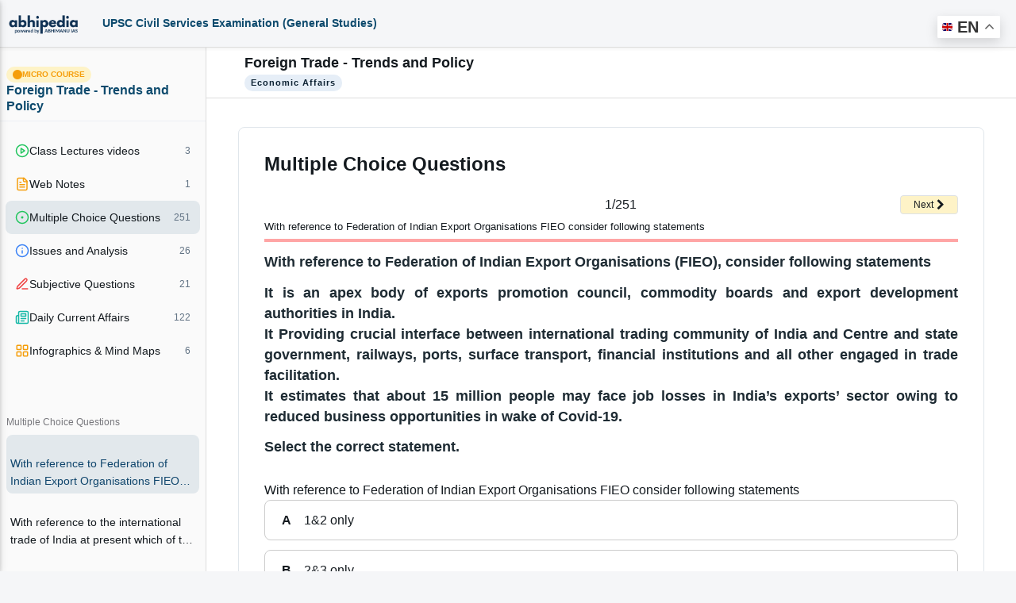

--- FILE ---
content_type: text/html; charset=utf-8
request_url: https://abhipedia.abhimanu.com/Article/IAS/MTUyMDU2/With-reference-to-Federation-of-Indian-Export-Organisations-FIEO-consider-following-statements-Economic-Affairs
body_size: 278127
content:

<!DOCTYPE html>
<html lang="en">
<link rel="shortcut icon" href="https://abhipedia.abhimanu.com/favicon.ico" type="image/x-icon">
<head> 
    <!-- End Meta Pixel Code --> 
     
    <script>  
        function showNoti(ctr) {
            
            $("#dvshonoti").toggle();
            if ($("#dvshonoti").html().trim() == "")
            {
                $("#dvshonoti").html("<i class='fa fa-spinner fa-pulse fa-fw fa-lg'></i>...");
                var idsz = $("#ctl00_txtGlobalSubz").val();
                var idu = $("#ctl00_txtIDU").val();
                var mycrs = $("#ctl00_txtmycrsAll").val();
                $.post("/WAPI/NOTI", { IDU: idu, mycrs: mycrs, ctr: ctr },
                    //$.post("https://abhipedia.abhimanu.com/WAPI/NOTI", { IDU: idu, mycrs: mycrs, ctr: ctr },
                    function (data, status) {
                        $("#dvshonoti").html(data);
                    });
            }
        }
        
        function popups() { 
            var idonc = $("#ctl00_txtglobalcrsid").val(); 
            if ($("#myslider").html().trim() == "")
            {
              
                $("#myslider").html("<i class='fa fa-spinner fa-pulse fa-fw fa-lg'></i>...");
                 var idsz = $("#ctl00_txtGlobalSubz").val();
                 var idu = $("#ctl00_txtIDU").val();
                var mycrs = $("#ctl00_txtmycrsAll").val();
               
                $.post("/WAPI/POPUP", { IDU: idu, mycrs: mycrs, idonc: idonc,idsz:idsz }, 
                    function (data, status) { 
                        $("#myslider").html(data);
                        if (data != "") {
                            $('#sliderModalBg').modal('show');
                        } 
                    });
            }
        } 
        
        function showNotictronly() {
            var idu = $("#ctl00_txtIDU").val();
            if (idu.trim() != "0") {  
                $("#spnmynoti").html("<i class='fa fa-spinner fa-pulse fa-fw fa-lg'></i>...");
                    var idsz = $("#ctl00_txtGlobalSubz").val();
                    var idu = $("#ctl00_txtIDU").val();
                    var mycrs = $("#ctl00_txtmycrsAll").val();
                    $.post("/WAPI/NOTI", { IDU: idu, mycrs: mycrs, ctr: "1" }, 
                        function (data, status) {
                            $("#spnmynoti").html(data);
                        }); 
            }
        }
        function gotosearch() { 
            $("#searchbox").addClass("callmeonce");
            $(".callmeboxsearch").removeClass("d-none");
        }
        function callmeboxsearchr() {
            $("#searchbox").removeClass("callmeonce");
            $(".callmeboxsearch").addClass("d-none");
        }
        gbundle1 = 0;  
        gscroll = 0;
        function showimp() {
            gscroll = 1;
            if ($(".implink2").html() == "")
            { 
                $(".implink2").html($(".implink1").html());
            }
            $(".implink2").toggle();
            $(".implink3").toggle();
        }
        function navto(navtoid) { 
            // $(".implink2").toggle();
            if (gscroll == "1") {
                showimp();
            }
            $('html, body').animate({ scrollTop: $('#' + navtoid).offset().top - 70 }, 2000);
            
        } 
        
       
    </script>

    <!-- Google tag (gtag.js) -->
<script async src="https://www.googletagmanager.com/gtag/js?id=AW-11005709353">
</script>
<script>
    window.dataLayer = window.dataLayer || [];
    function gtag() { dataLayer.push(arguments); }
    gtag('js', new Date());

    gtag('config', 'AW-11005709353');
</script>

    <!-- Meta Pixel Code -->
<script>
    !function (f, b, e, v, n, t, s) {
        if (f.fbq) return; n = f.fbq = function () {
            n.callMethod ?
            n.callMethod.apply(n, arguments) : n.queue.push(arguments)
        };
        if (!f._fbq) f._fbq = n; n.push = n; n.loaded = !0; n.version = '2.0';
        n.queue = []; t = b.createElement(e); t.async = !0;
        t.src = v; s = b.getElementsByTagName(e)[0];
        s.parentNode.insertBefore(t, s)
    }(window, document, 'script',
        'https://connect.facebook.net/en_US/fbevents.js');
    fbq('init', '3833042073495755');
    fbq('track', 'PageView');
</script>
<noscript><img height="1" width="1" style="display:none"
src="https://www.facebook.com/tr?id=3833042073495755&ev=PageView&noscript=1"
/></noscript>
<!-- End Meta Pixel Code -->
   
    <link rel="preconnect" href="https://fonts.googleapis.com" /><link rel="preconnect" href="https://fonts.gstatic.com" crossorigin="" /> 
    <base href="/">
     <link rel="preload" href="../../../MDBP/js/jquery-3.3.1.min.js" as="script" />
 <script type="text/javascript" src="MDBP/js/jquery-3.3.1.min.js"></script>
   
    <!-- Google tag (gtag.js) G4 -->
<script async src="https://www.googletagmanager.com/gtag/js?id=G-VVGHW3MHJB"></script>
<script>
    window.dataLayer = window.dataLayer || [];
    function gtag() { dataLayer.push(arguments); }
    gtag('js', new Date());

    gtag('config', 'G-VVGHW3MHJB');
</script>
    
   

    <script> 
        function callme() {
            $("#dvcallbtnM").html("<i class='fa fa-spinner fa-pulse fa-fw fa-lg'></i>...");
            var idsz = $("#ctl00_txtGlobalSubz").val();
            var mentorids = $("#ctl00_txtGlobalCrsMIDS").val();
            var mobileno = $("#ctl00_txtcallme").val();
            var pagelink = $("#ctl00_txtabsoluteurl").val();
            var menmnum = $("#ctl00_txtcrsnumber").val();
            var crsid = $("#ctl00_txtglobalcrsid").val();
            $.post("https://abhipedia.abhimanu.com/WAPI/CALLNOW", { crsid: crsid, menmnum: menmnum, exam_id: idsz, crsemail: mentorids, mobile: mobileno, sourcepage: pagelink },
                function (data, status) {
                    toastr["info"](data);
                    $("#dvcallbtnM").html('<a onclick="callme();" class="mt-0  btn btn-sm font-weight-bold btn-outline-info btn-white m-0">Call Me</a>');
                    alert(data);
                });
        }
        function lgout(idlg, idm) {
            // alert(idlg); 
            $(".lgoutbtn" + idlg).html("<i class='fa fa-spinner fa-pulse fa-fw fa-lg'></i>...");
            $.post("WAPI/ONETIMEOTPLOGOUT", { idlg: idlg, idm: idm },
                function (data, status) {
                    toastr["info"](data);
                    $(".lgoutbtn" + idlg).html(data);
                    $(".lgout" + idlg).removeClass("d-none");
                });
        }
        function Vlgout(idlg, idm) {
            var otp = $("#txtlgout" + idlg).val();
            $(".lgoutbtn" + idlg).html("<i class='fa fa-spinner fa-pulse fa-fw fa-lg'></i>...");
            $.post("WAPI/VONETIMEOTPLOGOUT", { idlg: idlg, idm: idm, otp: otp },
                function (data, status) {
                    toastr["info"](data);
                    $(".lgoutbtn" + idlg).html(data);
                });
        }
        function verifyM() {
            var idu = $("#ctl00_txtIDU").val();
            var mobileno = $("#ctl00_txtMobNo").val();
            var iscomp = $("#ctl00_txtismobcomp").val();
            var th = $("#ctl00_txtthank").val();
            if (idu != "0" && iscomp == "1" && mobileno == "" && th.trim() == "0") {
                // $('#dvVerifyEM').modal('show');
                $('#dvVerifyEM').modal({
                    backdrop: 'static',
                    keyboard: false
                });
                $('#dvVerifyEM .close').hide();
            }
        }


        function verifymobileOTP() {

            $("#lblresultmobotp").html('<span class="m-0 btn btnbluen  waves-effect waves-light"><i class="fa fa-spinner fa-pulse fa-fw"></i> Please Wait..</span>');
            var mobile = $("#ctl00_txtverifymob").val();
            var IDU = $("#ctl00_txtIDU").val();
            var OTP = $("#ctl00_txtvmotp").val();
            if (IDU == "" || OTP == "") {
                $("#lblresultmobotp").html('<div class="alert alert-danger alert-bordered alert-rounded m-0 mt-2"><button type="button" class="close" data-dismiss="alert"><span>×</span><span class="sr-only">Close</span></button><span class="text-semibold"></span> Please Enter OTP..</div>');

            }
            else {
                $.post("ajax/checkotpmob.aspx", { idu: IDU, otp: OTP },
                    function (data, status) {
                        if (data == "0") {
                            location.reload();
                        }
                        else {
                            $("#lblresultmobotp").html(data);
                        }
                    });

            }
        }
        function verifyname() {
            $("#lblresultmobotpname").html('<span class="m-0 btn btnbluen  waves-effect waves-light"><i class="fa fa-spinner fa-pulse fa-fw"></i> Please Wait..</span>');
            var IDU = $("#ctl00_txtIDU").val();
            var name = $("#ctl00_txtname").val();
            if (IDU == "" || name.trim() == "") {
                $("#lblresultmobotpname").html('<div class="alert alert-danger alert-bordered alert-rounded m-0 mt-2"><button type="button" class="close" data-dismiss="alert"><span>×</span><span class="sr-only">Close</span></button><span class="text-semibold"></span> Please Enter name..</div>');

            }
            else {
                $.post("ajax/checkname.aspx", { idu: IDU, name: name },
                    function (data, status) {
                        if (data == "0") {
                            location.reload();
                        }
                        else {
                            $("#lblresultmobotpname").html(data);
                        }
                    });

            }
        }
        function verifymobileGETOTP() {
            $("#lblresultmobotp").html('<span class="m-0 btn btnbluen  waves-effect waves-light"><i class="fa fa-spinner fa-pulse fa-fw"></i> Please Wait..</span>');
            var mobile = $("#ctl00_txtverifymob").val();
            var IDU = $("#ctl00_txtIDU").val();
            if (mobile != "") {
                var IndNum = /^[0]?[6789]\d{9}$/;
                if (IndNum.test(mobile)) {
                    $('#dvvotp').removeClass("d-none");
                    $('#dvsendotp').addClass("d-none");
                    error = "";
                }
                else {
                    //  document.getElementById('txtmobile').focus();
                    error = '<div class="alert alert-danger alert-bordered alert-rounded m-0 mt-2" > <button type="button" class="close" data-dismiss="alert"><span>×</span><span class="sr-only">Close</span></button> <span class="text-semibold"></span> Please enter 10 digit valid mobile no.1</div >';
                }
            } else {
                error = '<div class="alert alert-danger alert-bordered alert-rounded m-0 mt-2" > <button type="button" class="close" data-dismiss="alert"><span>×</span><span class="sr-only">Close</span></button> <span class="text-semibold"></span> Please enter 10 digit valid mobile no.2</div >';
            }
            if (error != "") {
                $("#lblresultmobotp").html(error);
            }
            else {
                $.post("ajax/checkusermob.aspx", { mobile: mobile, idu: IDU },
                    function (data) {
                        var isnum = /^\d+$/.test(data);
                        if (isnum == true) {

                            $("#lblresultmobotp").html('<div class="alert alert-success alert-bordered alert-rounded m-0 mt-2" > <button type="button" class="close" data-dismiss="alert"><span>×</span><span class="sr-only">Close</span></button> <span class="text-semibold"></span> OTP sent on mobile number, and also on whats app (if available)</div >');

                        }
                        else {
                            $("#lblresultmobotp").html(data);
                        }
                    });
            }
        }

        function Getexpref() {
            if ($("#ctl00_txtIDU").val() == "0") {
                $('#login').modal('show');
                alert("Please login or register to set your exam preferences.")
            } else {
                $('#model_expr').modal('show');
                $("#ctl00_dvexampref").html("<h3 class='text-center'><i class='fa fa-spinner fa-pulse fa-fw fa-lg'></i> Please Wait..</h3>");
                $.post("ajax/WebGetpref.aspx", {},
                    function (data) {
                        $("#ctl00_dvexampref").html(data);
                    });
            }
        }
        function Getthankyou() {
            if ($("#ctl00_txtthank").val() == "1") {
                $('#model_Thank').modal('show');
                $('#model_Thank').modal({
                    backdrop: 'static',
                    keyboard: false
                });
            }
        }
    </script>
    <script>
        function pageLoad() {
            //  showNotictronly();
           // popups();
            //$('#dvunderM').modal('show');
            var formid = $("#ctl00_txtformid").val();
            $('.clsform2').hide(); $('.clsform3').hide(); $('.clsform4').hide();
            $('.clsform' + formid).show();
            //verifyname(); 
            var idu = $("#ctl00_txtIDU").val();
            var name = $("#ctl00_txtname").val();
            var noauth = $("#ctl00_txtnoauth").val();
            if (noauth == "1") {
                $('#dvnopermission').modal({
                    // backdrop: 'static',
                    // keyboard: false
                });
            }
            if (idu != "0" && name.trim() == "") {
                $('#dvVerifyEMname').modal({
                    backdrop: 'static',
                    keyboard: false
                });
                $('#dvVerifyEMname .close').hide();
            }

        }
        function Addtg(ID) {
            var idmain = ID;
            ID = 'a' + ID + 'z';
            ID = ID + ',';
            var abc = $("#ctl00_txtgoals").val();
            if (abc.includes(ID)) {
                RMtg(idmain);
            }
            else {
                $("#ctl00_txtgoals").val(abc + ID);

            }
           // alert($("#ctl00_txtgoals").val());
        }
        function RMtg(ID) {
            var idmain = ID;
            ID = 'a' + ID + 'z';
            ID = ID + ',';
            var abc = $("#ctl00_txtgoals").val();
            var abc = abc.replace(ID, '')
            $("#ctl00_txtgoals").val(abc);
        }
        function OpenEnq() {
            $('#dvEnquirNow').modal('show');
            $('.clsform2').hide(); $('.clsform3').hide(); $('.clsform4').hide();
            $("#ctl00_txtformid").val("0");
        }
        function OpenEnq1(formid, idposter, buttontext, apealingtext) {
            $('#dvEnquirNow').modal('show');
            $('#P2').html(buttontext);
            $('#dvappeal').html(apealingtext);
            if (buttontext != "") {
                $('#ctl00_btnSubmit').val(buttontext);
            }
            $('.clsform2').hide(); $('.clsform3').hide(); $('.clsform4').hide();
            $('.clsform' + formid).show();
            $("#ctl00_txtformid").val(formid);
            $("#ctl00_txtpostername").val(buttontext);
            $("#ctl00_txtposterid").val(idposter);
            //alert($("#ctl00_txtposterid").val());
        }

    </script>
   
    <script type='application/ld+json'> 
{
  "@context": "https://www.schema.org",
  "@type": "EducationalOrganization",
  "name": "Abhipedia",
  "url": "https://abhipedia.abhimanu.com/",
  "logo": "https://abhipedia.abhimanu.com/favicon.ico",
  "description": "Best Online Exam Preparation Portal providing quality resources to ace Civil Services Exams, Regulatory Bodies Exam, Defence Exams, Bank Exam and other State Government Exam. For best learning experience abhipedia provides freedom to choose complete courses, module courses and topic courses ( micro courses) i.e. aspirants can choose the courses as per their requirement and customize the course.",
  "address": {
    "@type": "PostalAddress",
    "streetAddress": "E-46, Phase-8, Industrial Area",
    "addressLocality": "Sahibzada Ajit Singh Nagar",
    "addressRegion": "Punjab ",
    "postalCode": "160055",
    "addressCountry": "India",
  "email": "info@abhimanu.com", 
"telephone": "01724956000"
},
"DUNS": "872163025",
"founder": "Praveen Bansal"
}
</script>

    <meta name="language" content="en-us" /><meta charset="utf-8" /><meta name="viewport" content="width=device-width, initial-scale=1, shrink-to-fit=no" /><meta http-equiv="x-ua-compatible" content="ie=edge" /><meta id="ctl00_ogimg" property="og:image" content="https://abhipedia.abhimanu.com/favicon.ico" />
    
    <script src="https://accounts.google.com/gsi/client" async defer></script>
    <title>
	Multiple Choice Questions on With reference to  Federation of Indian Export Organisations FIEO consider following statements ........... for UPSC Civil Services Examination (General Studies) Preparation
</title><link href="../../../MDBP/css/custom1.css" rel="stylesheet" type="text/css" /><link rel="preload" href="../../../MDBP/css/all.min.css" as="style" /><link rel="preload" href="../../../MDBP/css/font-awesome.min.css" as="style" /><link rel="preload" href="../../../MDBP/css/bootstrap.min.css" as="style" /><link rel="preload" href="../../../MDBP/css/mdb.min.css" as="style" /><link rel="preload" href="../../../MDBP/css/custom.min.css" as="style" /><link href="../../../MDBP/js/custom1.js" as="script" /><link rel="stylesheet" href="../../../MDBP/css/all.min.css" /><link rel="stylesheet" href="../../../MDBP/css/font-awesome.min.css" type="text/css" /><link href="../../../MDBP/css/bootstrap.min.css" rel="stylesheet" /><link href="../../../MDBP/css/mdb.min.css" rel="stylesheet" /><link href="../../../MDBP/css/custom.min.css" rel="stylesheet" />
   
    <style>
        .sk-badge__name {
	color: black !important;
	font-size: 85% !important;
	font-weight: bold !important;
	margin: 0 0 2px !important;
	padding-right: 6px !important;
	text-decoration: none !important;
}
       .bottomexam a {
	text-align: left !important;
	color: black;
	font-weight: 600 !important; 
	text-transform: uppercase;
	overflow: hidden;
    display:block;
}
      
    </style>

    

    <script>
        function showEx() {
            var txtlib = $("#ctl00_globaltxtlib").val();
            var inp = $("#ctl00_txtexinput").val();
            if (inp == "1") {
                $('#dvVerifyEx').modal('show');
            }
            if (txtlib == "1") {
                $('#dvmodallib').modal('show');
            }
        }
        function ChooseAnsex(answer) {
            var idU = $("#ctl00_txtIDU").val();
            var idsz = $("#ctl00_txtGlobalSubz").val();
            if (idU == "0") {
                toastr["danger"]("Please login/register");
                login();
            } else {
                $.post("WAPI/ADDEXST",
                    { user_id: idU, exam_id: idsz, ex_status: answer },
                    function (data) {
                        $("#lblresultmobotpEx").html(data);
                        toastr["success"](data);
                    });
            }
        }
    </script>
    <pagemap>
        <dataobject type="thumbnail">
            <attribute name="src" value="https://abhipedia.abhimanu.com/logosh.png" />
            <attribute name="width" value="100" />
            <attribute name="height" value="130" />
        </dataobject>
    </pagemap>
<meta name="description" content="With reference to Federation of Indian Export Organisations (FIEO), consider following statements


	It is an apex body of exports promotion council, commodity boards and export development authorities in India. 
	It Providing crucial interface between international trading community of India and Centre and state government, railways, ports, surface transport, financial institutions and all other engaged in trade facilitation.
	It estimates that about 15 million people may face job losses in India’s exports’ sector owing to reduced business opportunities in wake of Covid-19.


Select the correct statement.
" /></head>
<body>

    <!-- Google Tag Manager (noscript) -->
    <noscript>
        <iframe src="https://www.googletagmanager.com/ns.html?id=GTM-KBL67HN"
            height="0" width="0" style="display: none; visibility: hidden"></iframe>
    </noscript>
    <!-- End Google Tag Manager (noscript) -->

    <div id="ctl00_CanTAG" style="display: none;"><link rel='canonical' href='https://abhipedia.abhimanu.com/MicroVD.aspx?aid=MTUyMDU2&idsz=IAS' />  </div>
    <div id="ctl00_copypaste">

        <script>
            document.onkeydown = function (e) {
                if (e.ctrlKey && (e.keyCode === 67 || e.keyCode === 85 || e.keyCode === 117 || e.keyCode === 80)) { return false; } else { return true; }
            };
            $(document).keypress("u", function (e) { if (e.ctrlKey) { return false; } else { return true; } });
        </script>
        <script> 
            $("html").on("contextmenu", function (e) {
                return false;
            });
            $(document).ready(function () {

                //showEx();
                var comp = $('#ctl00_txtismobcomp').val();
                if (comp == "1") {
                    $('#optinalm').html("(Compulsory)"); 

                }
                $('html').bind('cut copy', function (e) {
                      e.preventDefault();
                });
            });
              
    
        </script>

    </div>
      
    <div class="gtranslate_wrapper"></div>
   
<script>window.gtranslateSettings = { "default_language": "en", "native_language_names": true, "languages": ["en", "hi", "bn", "ta", "te", "mr", "gu", "kn", "ml", "pa", "ur", "ne", "sd", "ur"], "wrapper_selector": ".gtranslate_wrapper", "switcher_horizontal_position": "right", "switcher_vertical_position": "top", "float_switcher_open_direction": "bottom" }</script>
<script src="https://cdn.gtranslate.net/widgets/latest/float.js" defer></script>
     
    <form name="aspnetForm" method="post" action="./With-reference-to-Federation-of-Indian-Export-Organisations-FIEO-consider-following-statements-Economic-Affairs?aid=MTUyMDU2&amp;idsz=IAS" id="aspnetForm">
<div>
<input type="hidden" name="__EVENTTARGET" id="__EVENTTARGET" value="" />
<input type="hidden" name="__EVENTARGUMENT" id="__EVENTARGUMENT" value="" />
<input type="hidden" name="__VIEWSTATE" id="__VIEWSTATE" value="/[base64]" />
</div>

<script type="text/javascript">
//<![CDATA[
var theForm = document.forms['aspnetForm'];
if (!theForm) {
    theForm = document.aspnetForm;
}
function __doPostBack(eventTarget, eventArgument) {
    if (!theForm.onsubmit || (theForm.onsubmit() != false)) {
        theForm.__EVENTTARGET.value = eventTarget;
        theForm.__EVENTARGUMENT.value = eventArgument;
        theForm.submit();
    }
}
//]]>
</script>


<script src="/WebResource.axd?d=ISBkFTC7tyV2c7GEgpI4t3busGw4r_DUuuatVW0N42UPzv3NhgU4S3xYoIOErZniLkg0VY7HUBsRRqp_0wmLDA0M894hVUcswqsSTG9_BFI1&amp;t=638232173000820556" type="text/javascript"></script>


<script src="/ScriptResource.axd?d=TDXdP5jnK6N4s7AK1NeLi4IiGgRHgBqfhP6lI9O3IrmlXTx3v7KFBObWyrUYXY--XftLtoVnTyPmLOjQfc1KBImeKMT4-H_4qSmSQyPbwFGeU5h5FkZ3Xtz1rwR0hG_SPyPHcEt7pmTxNOi0rH7MeE0PmplIOxODpxB91ExQU6RTwmww0YLgyenqNRZ3mW2a0&amp;t=ffffffffe6d5a9ac" type="text/javascript"></script>
<script type="text/javascript">
//<![CDATA[
if (typeof(Sys) === 'undefined') throw new Error('ASP.NET Ajax client-side framework failed to load.');
//]]>
</script>

<script src="/ScriptResource.axd?d=4Mp8aVXaxqwNQbMDTnAs12ilF634_yl7kElfZpmf4HaOPGMOtBjiqAVROYWM7DkEYThJUlyVVrJLWg_2ioVPP8TAwuCaZ1regoLajKo_FCqfHeiqhurDL4DdTVhs2L0Q4xLBlHemGS_SBG1u_id7ct3rW99x9T9gUExyj79zvantIawbQTXY-NjFR17Fgjz90&amp;t=ffffffffe6d5a9ac" type="text/javascript"></script>
<script type="text/javascript">
//<![CDATA[
var PageMethods = function() {
PageMethods.initializeBase(this);
this._timeout = 0;
this._userContext = null;
this._succeeded = null;
this._failed = null;
}
PageMethods.prototype = {
_get_path:function() {
 var p = this.get_path();
 if (p) return p;
 else return PageMethods._staticInstance.get_path();},
Get_Lecture:function(idv,IDU,IDSUBZ,IDS,IDT,IDTG,CIMG,succeededCallback, failedCallback, userContext) {
/// <param name="idv" type="String">System.String</param>
/// <param name="IDU" type="String">System.String</param>
/// <param name="IDSUBZ" type="String">System.String</param>
/// <param name="IDS" type="String">System.String</param>
/// <param name="IDT" type="String">System.String</param>
/// <param name="IDTG" type="String">System.String</param>
/// <param name="CIMG" type="String">System.String</param>
/// <param name="succeededCallback" type="Function" optional="true" mayBeNull="true"></param>
/// <param name="failedCallback" type="Function" optional="true" mayBeNull="true"></param>
/// <param name="userContext" optional="true" mayBeNull="true"></param>
return this._invoke(this._get_path(), 'Get_Lecture',false,{idv:idv,IDU:IDU,IDSUBZ:IDSUBZ,IDS:IDS,IDT:IDT,IDTG:IDTG,CIMG:CIMG},succeededCallback,failedCallback,userContext); },
get_restype1:function(uf,IDSUBZ,IDS,IDT,Paid,IDU,opmode,exclusions,inclusions,ZONE,ZONsbname,succeededCallback, failedCallback, userContext) {
/// <param name="uf" type="String">System.String</param>
/// <param name="IDSUBZ" type="String">System.String</param>
/// <param name="IDS" type="String">System.String</param>
/// <param name="IDT" type="String">System.String</param>
/// <param name="Paid" type="String">System.String</param>
/// <param name="IDU" type="String">System.String</param>
/// <param name="opmode" type="String">System.String</param>
/// <param name="exclusions" type="String">System.String</param>
/// <param name="inclusions" type="String">System.String</param>
/// <param name="ZONE" type="String">System.String</param>
/// <param name="ZONsbname" type="String">System.String</param>
/// <param name="succeededCallback" type="Function" optional="true" mayBeNull="true"></param>
/// <param name="failedCallback" type="Function" optional="true" mayBeNull="true"></param>
/// <param name="userContext" optional="true" mayBeNull="true"></param>
return this._invoke(this._get_path(), 'get_restype1',false,{uf:uf,IDSUBZ:IDSUBZ,IDS:IDS,IDT:IDT,Paid:Paid,IDU:IDU,opmode:opmode,exclusions:exclusions,inclusions:inclusions,ZONE:ZONE,ZONsbname:ZONsbname},succeededCallback,failedCallback,userContext); },
get_restype:function(uf,IDSUBZ,IDS,IDT,Paid,IDU,opmode,exclusions,inclusions,ZONE,ZONsbname,succeededCallback, failedCallback, userContext) {
/// <param name="uf" type="String">System.String</param>
/// <param name="IDSUBZ" type="String">System.String</param>
/// <param name="IDS" type="String">System.String</param>
/// <param name="IDT" type="String">System.String</param>
/// <param name="Paid" type="String">System.String</param>
/// <param name="IDU" type="String">System.String</param>
/// <param name="opmode" type="String">System.String</param>
/// <param name="exclusions" type="String">System.String</param>
/// <param name="inclusions" type="String">System.String</param>
/// <param name="ZONE" type="String">System.String</param>
/// <param name="ZONsbname" type="String">System.String</param>
/// <param name="succeededCallback" type="Function" optional="true" mayBeNull="true"></param>
/// <param name="failedCallback" type="Function" optional="true" mayBeNull="true"></param>
/// <param name="userContext" optional="true" mayBeNull="true"></param>
return this._invoke(this._get_path(), 'get_restype',false,{uf:uf,IDSUBZ:IDSUBZ,IDS:IDS,IDT:IDT,Paid:Paid,IDU:IDU,opmode:opmode,exclusions:exclusions,inclusions:inclusions,ZONE:ZONE,ZONsbname:ZONsbname},succeededCallback,failedCallback,userContext); },
GetDataRes:function(idexisting,IDSUBZ,IDS,IDT,IDRT,Top,Limit,Paid,IDU,opmode,Exclusion,InclusionTags,succeededCallback, failedCallback, userContext) {
/// <param name="idexisting" type="String">System.String</param>
/// <param name="IDSUBZ" type="String">System.String</param>
/// <param name="IDS" type="String">System.String</param>
/// <param name="IDT" type="String">System.String</param>
/// <param name="IDRT" type="String">System.String</param>
/// <param name="Top" type="String">System.String</param>
/// <param name="Limit" type="String">System.String</param>
/// <param name="Paid" type="String">System.String</param>
/// <param name="IDU" type="String">System.String</param>
/// <param name="opmode" type="String">System.String</param>
/// <param name="Exclusion" type="String">System.String</param>
/// <param name="InclusionTags" type="String">System.String</param>
/// <param name="succeededCallback" type="Function" optional="true" mayBeNull="true"></param>
/// <param name="failedCallback" type="Function" optional="true" mayBeNull="true"></param>
/// <param name="userContext" optional="true" mayBeNull="true"></param>
return this._invoke(this._get_path(), 'GetDataRes',false,{idexisting:idexisting,IDSUBZ:IDSUBZ,IDS:IDS,IDT:IDT,IDRT:IDRT,Top:Top,Limit:Limit,Paid:Paid,IDU:IDU,opmode:opmode,Exclusion:Exclusion,InclusionTags:InclusionTags},succeededCallback,failedCallback,userContext); },
getvhdata:function(vid,hid,IDU,uf,ised,succeededCallback, failedCallback, userContext) {
/// <param name="vid" type="String">System.String</param>
/// <param name="hid" type="String">System.String</param>
/// <param name="IDU" type="String">System.String</param>
/// <param name="uf" type="String">System.String</param>
/// <param name="ised" type="String">System.String</param>
/// <param name="succeededCallback" type="Function" optional="true" mayBeNull="true"></param>
/// <param name="failedCallback" type="Function" optional="true" mayBeNull="true"></param>
/// <param name="userContext" optional="true" mayBeNull="true"></param>
return this._invoke(this._get_path(), 'getvhdata',false,{vid:vid,hid:hid,IDU:IDU,uf:uf,ised:ised},succeededCallback,failedCallback,userContext); },
getmodelans:function(exclusions,paid,idu,idsz,id,UF,succeededCallback, failedCallback, userContext) {
/// <param name="exclusions" type="String">System.String</param>
/// <param name="paid" type="String">System.String</param>
/// <param name="idu" type="String">System.String</param>
/// <param name="idsz" type="String">System.String</param>
/// <param name="id" type="String">System.String</param>
/// <param name="UF" type="String">System.String</param>
/// <param name="succeededCallback" type="Function" optional="true" mayBeNull="true"></param>
/// <param name="failedCallback" type="Function" optional="true" mayBeNull="true"></param>
/// <param name="userContext" optional="true" mayBeNull="true"></param>
return this._invoke(this._get_path(), 'getmodelans',false,{exclusions:exclusions,paid:paid,idu:idu,idsz:idsz,id:id,UF:UF},succeededCallback,failedCallback,userContext); },
logpreview:function(IDU,IDSUBZ,IDS,IDT,TT,succeededCallback, failedCallback, userContext) {
/// <param name="IDU" type="String">System.String</param>
/// <param name="IDSUBZ" type="String">System.String</param>
/// <param name="IDS" type="String">System.String</param>
/// <param name="IDT" type="String">System.String</param>
/// <param name="TT" type="String">System.String</param>
/// <param name="succeededCallback" type="Function" optional="true" mayBeNull="true"></param>
/// <param name="failedCallback" type="Function" optional="true" mayBeNull="true"></param>
/// <param name="userContext" optional="true" mayBeNull="true"></param>
return this._invoke(this._get_path(), 'logpreview',false,{IDU:IDU,IDSUBZ:IDSUBZ,IDS:IDS,IDT:IDT,TT:TT},succeededCallback,failedCallback,userContext); },
TPAddToCart:function(idu,idsz,ids,idt,price,st,Dur,plus,minus,Disc,succeededCallback, failedCallback, userContext) {
/// <param name="idu" type="String">System.String</param>
/// <param name="idsz" type="String">System.String</param>
/// <param name="ids" type="String">System.String</param>
/// <param name="idt" type="String">System.String</param>
/// <param name="price" type="String">System.String</param>
/// <param name="st" type="String">System.String</param>
/// <param name="Dur" type="String">System.String</param>
/// <param name="plus" type="String">System.String</param>
/// <param name="minus" type="String">System.String</param>
/// <param name="Disc" type="String">System.String</param>
/// <param name="succeededCallback" type="Function" optional="true" mayBeNull="true"></param>
/// <param name="failedCallback" type="Function" optional="true" mayBeNull="true"></param>
/// <param name="userContext" optional="true" mayBeNull="true"></param>
return this._invoke(this._get_path(), 'TPAddToCart',false,{idu:idu,idsz:idsz,ids:ids,idt:idt,price:price,st:st,Dur:Dur,plus:plus,minus:minus,Disc:Disc},succeededCallback,failedCallback,userContext); },
GetComments:function(refId,skip,take,succeededCallback, failedCallback, userContext) {
/// <param name="refId" type="String">System.String</param>
/// <param name="skip" type="String">System.String</param>
/// <param name="take" type="String">System.String</param>
/// <param name="succeededCallback" type="Function" optional="true" mayBeNull="true"></param>
/// <param name="failedCallback" type="Function" optional="true" mayBeNull="true"></param>
/// <param name="userContext" optional="true" mayBeNull="true"></param>
return this._invoke(this._get_path(), 'GetComments',false,{refId:refId,skip:skip,take:take},succeededCallback,failedCallback,userContext); },
Post_Comment:function(IDU,IDR,IDCMT,CMT,wc,IDSZ,ids,idt,succeededCallback, failedCallback, userContext) {
/// <param name="IDU" type="String">System.String</param>
/// <param name="IDR" type="String">System.String</param>
/// <param name="IDCMT" type="String">System.String</param>
/// <param name="CMT" type="String">System.String</param>
/// <param name="wc" type="String">System.String</param>
/// <param name="IDSZ" type="String">System.String</param>
/// <param name="ids" type="String">System.String</param>
/// <param name="idt" type="String">System.String</param>
/// <param name="succeededCallback" type="Function" optional="true" mayBeNull="true"></param>
/// <param name="failedCallback" type="Function" optional="true" mayBeNull="true"></param>
/// <param name="userContext" optional="true" mayBeNull="true"></param>
return this._invoke(this._get_path(), 'Post_Comment',false,{IDU:IDU,IDR:IDR,IDCMT:IDCMT,CMT:CMT,wc:wc,IDSZ:IDSZ,ids:ids,idt:idt},succeededCallback,failedCallback,userContext); },
cmtlike:function(idu,idcmt,st,succeededCallback, failedCallback, userContext) {
/// <param name="idu" type="String">System.String</param>
/// <param name="idcmt" type="String">System.String</param>
/// <param name="st" type="String">System.String</param>
/// <param name="succeededCallback" type="Function" optional="true" mayBeNull="true"></param>
/// <param name="failedCallback" type="Function" optional="true" mayBeNull="true"></param>
/// <param name="userContext" optional="true" mayBeNull="true"></param>
return this._invoke(this._get_path(), 'cmtlike',false,{idu:idu,idcmt:idcmt,st:st},succeededCallback,failedCallback,userContext); },
Del_CMT:function(IDU,IDR,IDCMT,succeededCallback, failedCallback, userContext) {
/// <param name="IDU" type="String">System.String</param>
/// <param name="IDR" type="String">System.String</param>
/// <param name="IDCMT" type="String">System.String</param>
/// <param name="succeededCallback" type="Function" optional="true" mayBeNull="true"></param>
/// <param name="failedCallback" type="Function" optional="true" mayBeNull="true"></param>
/// <param name="userContext" optional="true" mayBeNull="true"></param>
return this._invoke(this._get_path(), 'Del_CMT',false,{IDU:IDU,IDR:IDR,IDCMT:IDCMT},succeededCallback,failedCallback,userContext); }}
PageMethods.registerClass('PageMethods',Sys.Net.WebServiceProxy);
PageMethods._staticInstance = new PageMethods();
PageMethods.set_path = function(value) {
PageMethods._staticInstance.set_path(value); }
PageMethods.get_path = function() { 
/// <value type="String" mayBeNull="true">The service url.</value>
return PageMethods._staticInstance.get_path();}
PageMethods.set_timeout = function(value) {
PageMethods._staticInstance.set_timeout(value); }
PageMethods.get_timeout = function() { 
/// <value type="Number">The service timeout.</value>
return PageMethods._staticInstance.get_timeout(); }
PageMethods.set_defaultUserContext = function(value) { 
PageMethods._staticInstance.set_defaultUserContext(value); }
PageMethods.get_defaultUserContext = function() { 
/// <value mayBeNull="true">The service default user context.</value>
return PageMethods._staticInstance.get_defaultUserContext(); }
PageMethods.set_defaultSucceededCallback = function(value) { 
 PageMethods._staticInstance.set_defaultSucceededCallback(value); }
PageMethods.get_defaultSucceededCallback = function() { 
/// <value type="Function" mayBeNull="true">The service default succeeded callback.</value>
return PageMethods._staticInstance.get_defaultSucceededCallback(); }
PageMethods.set_defaultFailedCallback = function(value) { 
PageMethods._staticInstance.set_defaultFailedCallback(value); }
PageMethods.get_defaultFailedCallback = function() { 
/// <value type="Function" mayBeNull="true">The service default failed callback.</value>
return PageMethods._staticInstance.get_defaultFailedCallback(); }
PageMethods.set_enableJsonp = function(value) { PageMethods._staticInstance.set_enableJsonp(value); }
PageMethods.get_enableJsonp = function() { 
/// <value type="Boolean">Specifies whether the service supports JSONP for cross domain calling.</value>
return PageMethods._staticInstance.get_enableJsonp(); }
PageMethods.set_jsonpCallbackParameter = function(value) { PageMethods._staticInstance.set_jsonpCallbackParameter(value); }
PageMethods.get_jsonpCallbackParameter = function() { 
/// <value type="String">Specifies the parameter name that contains the callback function name for a JSONP request.</value>
return PageMethods._staticInstance.get_jsonpCallbackParameter(); }
PageMethods.set_path("MicroVD.aspx");
PageMethods.Get_Lecture= function(idv,IDU,IDSUBZ,IDS,IDT,IDTG,CIMG,onSuccess,onFailed,userContext) {
/// <param name="idv" type="String">System.String</param>
/// <param name="IDU" type="String">System.String</param>
/// <param name="IDSUBZ" type="String">System.String</param>
/// <param name="IDS" type="String">System.String</param>
/// <param name="IDT" type="String">System.String</param>
/// <param name="IDTG" type="String">System.String</param>
/// <param name="CIMG" type="String">System.String</param>
/// <param name="succeededCallback" type="Function" optional="true" mayBeNull="true"></param>
/// <param name="failedCallback" type="Function" optional="true" mayBeNull="true"></param>
/// <param name="userContext" optional="true" mayBeNull="true"></param>
PageMethods._staticInstance.Get_Lecture(idv,IDU,IDSUBZ,IDS,IDT,IDTG,CIMG,onSuccess,onFailed,userContext); }
PageMethods.get_restype1= function(uf,IDSUBZ,IDS,IDT,Paid,IDU,opmode,exclusions,inclusions,ZONE,ZONsbname,onSuccess,onFailed,userContext) {
/// <param name="uf" type="String">System.String</param>
/// <param name="IDSUBZ" type="String">System.String</param>
/// <param name="IDS" type="String">System.String</param>
/// <param name="IDT" type="String">System.String</param>
/// <param name="Paid" type="String">System.String</param>
/// <param name="IDU" type="String">System.String</param>
/// <param name="opmode" type="String">System.String</param>
/// <param name="exclusions" type="String">System.String</param>
/// <param name="inclusions" type="String">System.String</param>
/// <param name="ZONE" type="String">System.String</param>
/// <param name="ZONsbname" type="String">System.String</param>
/// <param name="succeededCallback" type="Function" optional="true" mayBeNull="true"></param>
/// <param name="failedCallback" type="Function" optional="true" mayBeNull="true"></param>
/// <param name="userContext" optional="true" mayBeNull="true"></param>
PageMethods._staticInstance.get_restype1(uf,IDSUBZ,IDS,IDT,Paid,IDU,opmode,exclusions,inclusions,ZONE,ZONsbname,onSuccess,onFailed,userContext); }
PageMethods.get_restype= function(uf,IDSUBZ,IDS,IDT,Paid,IDU,opmode,exclusions,inclusions,ZONE,ZONsbname,onSuccess,onFailed,userContext) {
/// <param name="uf" type="String">System.String</param>
/// <param name="IDSUBZ" type="String">System.String</param>
/// <param name="IDS" type="String">System.String</param>
/// <param name="IDT" type="String">System.String</param>
/// <param name="Paid" type="String">System.String</param>
/// <param name="IDU" type="String">System.String</param>
/// <param name="opmode" type="String">System.String</param>
/// <param name="exclusions" type="String">System.String</param>
/// <param name="inclusions" type="String">System.String</param>
/// <param name="ZONE" type="String">System.String</param>
/// <param name="ZONsbname" type="String">System.String</param>
/// <param name="succeededCallback" type="Function" optional="true" mayBeNull="true"></param>
/// <param name="failedCallback" type="Function" optional="true" mayBeNull="true"></param>
/// <param name="userContext" optional="true" mayBeNull="true"></param>
PageMethods._staticInstance.get_restype(uf,IDSUBZ,IDS,IDT,Paid,IDU,opmode,exclusions,inclusions,ZONE,ZONsbname,onSuccess,onFailed,userContext); }
PageMethods.GetDataRes= function(idexisting,IDSUBZ,IDS,IDT,IDRT,Top,Limit,Paid,IDU,opmode,Exclusion,InclusionTags,onSuccess,onFailed,userContext) {
/// <param name="idexisting" type="String">System.String</param>
/// <param name="IDSUBZ" type="String">System.String</param>
/// <param name="IDS" type="String">System.String</param>
/// <param name="IDT" type="String">System.String</param>
/// <param name="IDRT" type="String">System.String</param>
/// <param name="Top" type="String">System.String</param>
/// <param name="Limit" type="String">System.String</param>
/// <param name="Paid" type="String">System.String</param>
/// <param name="IDU" type="String">System.String</param>
/// <param name="opmode" type="String">System.String</param>
/// <param name="Exclusion" type="String">System.String</param>
/// <param name="InclusionTags" type="String">System.String</param>
/// <param name="succeededCallback" type="Function" optional="true" mayBeNull="true"></param>
/// <param name="failedCallback" type="Function" optional="true" mayBeNull="true"></param>
/// <param name="userContext" optional="true" mayBeNull="true"></param>
PageMethods._staticInstance.GetDataRes(idexisting,IDSUBZ,IDS,IDT,IDRT,Top,Limit,Paid,IDU,opmode,Exclusion,InclusionTags,onSuccess,onFailed,userContext); }
PageMethods.getvhdata= function(vid,hid,IDU,uf,ised,onSuccess,onFailed,userContext) {
/// <param name="vid" type="String">System.String</param>
/// <param name="hid" type="String">System.String</param>
/// <param name="IDU" type="String">System.String</param>
/// <param name="uf" type="String">System.String</param>
/// <param name="ised" type="String">System.String</param>
/// <param name="succeededCallback" type="Function" optional="true" mayBeNull="true"></param>
/// <param name="failedCallback" type="Function" optional="true" mayBeNull="true"></param>
/// <param name="userContext" optional="true" mayBeNull="true"></param>
PageMethods._staticInstance.getvhdata(vid,hid,IDU,uf,ised,onSuccess,onFailed,userContext); }
PageMethods.getmodelans= function(exclusions,paid,idu,idsz,id,UF,onSuccess,onFailed,userContext) {
/// <param name="exclusions" type="String">System.String</param>
/// <param name="paid" type="String">System.String</param>
/// <param name="idu" type="String">System.String</param>
/// <param name="idsz" type="String">System.String</param>
/// <param name="id" type="String">System.String</param>
/// <param name="UF" type="String">System.String</param>
/// <param name="succeededCallback" type="Function" optional="true" mayBeNull="true"></param>
/// <param name="failedCallback" type="Function" optional="true" mayBeNull="true"></param>
/// <param name="userContext" optional="true" mayBeNull="true"></param>
PageMethods._staticInstance.getmodelans(exclusions,paid,idu,idsz,id,UF,onSuccess,onFailed,userContext); }
PageMethods.logpreview= function(IDU,IDSUBZ,IDS,IDT,TT,onSuccess,onFailed,userContext) {
/// <param name="IDU" type="String">System.String</param>
/// <param name="IDSUBZ" type="String">System.String</param>
/// <param name="IDS" type="String">System.String</param>
/// <param name="IDT" type="String">System.String</param>
/// <param name="TT" type="String">System.String</param>
/// <param name="succeededCallback" type="Function" optional="true" mayBeNull="true"></param>
/// <param name="failedCallback" type="Function" optional="true" mayBeNull="true"></param>
/// <param name="userContext" optional="true" mayBeNull="true"></param>
PageMethods._staticInstance.logpreview(IDU,IDSUBZ,IDS,IDT,TT,onSuccess,onFailed,userContext); }
PageMethods.TPAddToCart= function(idu,idsz,ids,idt,price,st,Dur,plus,minus,Disc,onSuccess,onFailed,userContext) {
/// <param name="idu" type="String">System.String</param>
/// <param name="idsz" type="String">System.String</param>
/// <param name="ids" type="String">System.String</param>
/// <param name="idt" type="String">System.String</param>
/// <param name="price" type="String">System.String</param>
/// <param name="st" type="String">System.String</param>
/// <param name="Dur" type="String">System.String</param>
/// <param name="plus" type="String">System.String</param>
/// <param name="minus" type="String">System.String</param>
/// <param name="Disc" type="String">System.String</param>
/// <param name="succeededCallback" type="Function" optional="true" mayBeNull="true"></param>
/// <param name="failedCallback" type="Function" optional="true" mayBeNull="true"></param>
/// <param name="userContext" optional="true" mayBeNull="true"></param>
PageMethods._staticInstance.TPAddToCart(idu,idsz,ids,idt,price,st,Dur,plus,minus,Disc,onSuccess,onFailed,userContext); }
PageMethods.GetComments= function(refId,skip,take,onSuccess,onFailed,userContext) {
/// <param name="refId" type="String">System.String</param>
/// <param name="skip" type="String">System.String</param>
/// <param name="take" type="String">System.String</param>
/// <param name="succeededCallback" type="Function" optional="true" mayBeNull="true"></param>
/// <param name="failedCallback" type="Function" optional="true" mayBeNull="true"></param>
/// <param name="userContext" optional="true" mayBeNull="true"></param>
PageMethods._staticInstance.GetComments(refId,skip,take,onSuccess,onFailed,userContext); }
PageMethods.Post_Comment= function(IDU,IDR,IDCMT,CMT,wc,IDSZ,ids,idt,onSuccess,onFailed,userContext) {
/// <param name="IDU" type="String">System.String</param>
/// <param name="IDR" type="String">System.String</param>
/// <param name="IDCMT" type="String">System.String</param>
/// <param name="CMT" type="String">System.String</param>
/// <param name="wc" type="String">System.String</param>
/// <param name="IDSZ" type="String">System.String</param>
/// <param name="ids" type="String">System.String</param>
/// <param name="idt" type="String">System.String</param>
/// <param name="succeededCallback" type="Function" optional="true" mayBeNull="true"></param>
/// <param name="failedCallback" type="Function" optional="true" mayBeNull="true"></param>
/// <param name="userContext" optional="true" mayBeNull="true"></param>
PageMethods._staticInstance.Post_Comment(IDU,IDR,IDCMT,CMT,wc,IDSZ,ids,idt,onSuccess,onFailed,userContext); }
PageMethods.cmtlike= function(idu,idcmt,st,onSuccess,onFailed,userContext) {
/// <param name="idu" type="String">System.String</param>
/// <param name="idcmt" type="String">System.String</param>
/// <param name="st" type="String">System.String</param>
/// <param name="succeededCallback" type="Function" optional="true" mayBeNull="true"></param>
/// <param name="failedCallback" type="Function" optional="true" mayBeNull="true"></param>
/// <param name="userContext" optional="true" mayBeNull="true"></param>
PageMethods._staticInstance.cmtlike(idu,idcmt,st,onSuccess,onFailed,userContext); }
PageMethods.Del_CMT= function(IDU,IDR,IDCMT,onSuccess,onFailed,userContext) {
/// <param name="IDU" type="String">System.String</param>
/// <param name="IDR" type="String">System.String</param>
/// <param name="IDCMT" type="String">System.String</param>
/// <param name="succeededCallback" type="Function" optional="true" mayBeNull="true"></param>
/// <param name="failedCallback" type="Function" optional="true" mayBeNull="true"></param>
/// <param name="userContext" optional="true" mayBeNull="true"></param>
PageMethods._staticInstance.Del_CMT(IDU,IDR,IDCMT,onSuccess,onFailed,userContext); }
//]]>
</script>

<div>

	<input type="hidden" name="__VIEWSTATEGENERATOR" id="__VIEWSTATEGENERATOR" value="BC4C861F" />
	<input type="hidden" name="__EVENTVALIDATION" id="__EVENTVALIDATION" value="/wEdAFzNmkldazrSFoMSGd3EhNCvM/mwOIRv4r0Oct9B360wLQB1oBCQFZQIHtSxlKwGPSI0qNL/vjDmt4aMrGW65q6xrq0GOm93d6qVoWV5Xx64L0obqx6Q4bihrDrmKfuOmVu7GJOKXSVPYZERCnxRI4iOwSG3+SDQo6k/MDyHHJ5Pj8S5qikbXbcEbdrp9L1r3w+7ZZDxf0y5TzNcqmtevNpcb7ioA5HW1dLVZz0CiVR96Xjpzx6HKxqcughJUH4iV0BFCRkNCs0rhlEmAxYrmkaGjehVKWaIM/cmzqueP1X86F/WnGA8t/2KROy0P0ODAKkClr0IBRkqQzuLFL5NiTzZAvJolVIVIjKigp/K+w1RqlPsKBGDV1E+m54djV06v5sUNb+/KgPVFkWo1IDYR2X7vjMbe5SyOV5NZCJxUYvcA0ww7odMjR/Du8H62Gi3SEY66TvBbakDUwaNGTNsHBwZaH7oVHOOEqCL2ZvGtPup//0z+0Kj5kJ6H9UaMLoemjaeTQOoxgayimsT98a4P+MCNUSOGOzqnBdSM8yJrNwCMIo/6F3nEkq2HbDYWn8zI7oPvLl6NPn2NlIDw+dGNULHX97MGKB9urKWQKbCXROD4CkHpTBDpmBtHvZSdhIexWiWtHgrrbUNTTiVYI/NoQhxC17KP8kh6Eisxz1WyWciuSgqfrhes9/hBJdZb/6ArJur/VTewAuQF2zxniwRjvlv2G1N85mdlknJk4o4oldNO0DkzDCjawH7h18LUEYNEZ2N6g7Hi2LCEMw3vhOxRLT+lhQhCPw0+I95I7jrwjR8zA3p6ezd0O7PMvzxeSvQy5dUs1n2hX20XVNiz1s1p/INZ2/9GB3l+YbdlBItzgTOoJpszLTb9aZ/OgvjCTgkSUeRXL07qmFOzRKmU/ZDKqDOmtXHcboSWn21HGcYR84urZwSw2aLzgPqnGIehcrJ2AQyXRLKXaYuXWe/gUrXUHgD5XVUgBGdPQIvy+0DRyJFu+265LxlVh2KmdvF7xCL7Hcj03DM8uixOq8aR3Rs5Zntolj9OAN9qeMvbBS8O3HP8pSndTBjqG42L3QJJF2/PCOIUopI8CWK37hsWLU3x9framjryiNKcToMkANQR0n0KROab8bSfDrQzNgzXfH7rN07fDkNu5lpEf9QOOjd4FuV3FNgzTV2JziVH47GcgWWxHeEkIFL/+V8T9rXYJBvSQ+zUWOo9m6aPKuRXY7X1j/xqZYnyti8IhHB5wHK+VlJB9ED3rtZLxvS1m+CAzckAG0L3XvaUvC2gEtgeezmqALyj3e48aEzaW5J2MuPp0Z0fARAFvPFO8tB+YtAFyV+alMjIoT70/YfwtIptlzvklD0XvhDzD+TH2Q1Nw0VpUgNEQN3NoujmGp4554kUcE3O5pjZwvJ44VNlKBIMW7UevjNjhuYgFLraS8iHt0AA6jfHd+hi3YpceKxBl35HmWHtuTIcuK8i5Si+SVAddrDulwk5Uu+ZgI8ZgFRVnfK3GdmXoEGNpd8XM5jzZigG2AKmMrQ/vDCSfMIZcVdTX9BI27rCEtTrKHpgEnZCUv32hwTRPhHWR8IFh9KsIir8ip6DVDpk14xhYIQvcJMvbcrsMIQuZJg75q3yGAZFxChVRKHWI7Do2v/Oi+sHUSPWlWzN03dgJhSKtr4Sqv2ryv0iBV1SMwxBhabfRmvyL/q+PL1PhG/RELJtpUe+fYw7QxwFdLUkoZEXLSXSkB7e/tnzzqWWCCVPRCNcoT0DpcC8ZzJ7zRAlXcoX+dBkPkN2Fl3AlUusnJgXgvlP1swiGqOHe0xU5G+3KYZSfFfjtgkfg3HwLodxIH8Eds/Vvnj/GmJlCHNNz57oUpBMjsMlUy7Z82wBcWtUMespoVS9SLbr9UIOpnqmFBCe/DP2kFDYd0+Kolw6n0sTZlv2J0ux5llFe3Zb69MHB8V6UzQPbiLmpGFqq+V/2rJ7Pf+Z23YKSfjpSsAqXWhhtHyG8KBcr+MiCNe" />
</div>
        <input name="ctl00$txtmycrsAll" type="text" value="0" id="ctl00_txtmycrsAll" style="display: none;" />
        <input name="ctl00$txtIDU" type="text" value="0" id="ctl00_txtIDU" style="display: none;" />
        <input name="ctl00$txtmyp" type="text" value="0" id="ctl00_txtmyp" style="display: none;" />
        <input name="ctl00$txtthank" type="text" value="0" id="ctl00_txtthank" style="display: none;" />
        <input name="ctl00$txtnotilater" type="text" value="0" id="ctl00_txtnotilater" style="display: none;" />
        <input name="ctl00$txtGlobalSubz" type="text" value="4" id="ctl00_txtGlobalSubz" style="display: none;" />
        <input name="ctl00$txtGlobalidsb" type="text" value="1" id="ctl00_txtGlobalidsb" style="display: none;" />
        <input name="ctl00$txtGlobalidres" type="text" value="0" id="ctl00_txtGlobalidres" style="display: none;" />
        <input name="ctl00$txtGlobalCrsMIDS" type="text" value="abhipedia99@gmail.com,iasstudygroup@gmail.com,milap.bansal@abhipedia.com" id="ctl00_txtGlobalCrsMIDS" style="display: none;" />
        <input name="ctl00$txtglobalMode" type="text" id="ctl00_txtglobalMode" style="display: none;" />
        <input name="ctl00$txtabsoluteurl" type="text" value="https://abhipedia.abhimanu.com/MicroVD.aspx?aid=MTUyMDU2&amp;idsz=IAS" id="ctl00_txtabsoluteurl" style="display: none;" />
        <input name="ctl00$txtreferer" type="text" id="ctl00_txtreferer" style="display: none;" />
        <input name="ctl00$txtismobcomp" type="text" value="1" id="ctl00_txtismobcomp" style="display: none;" />
        <input name="ctl00$txtcrsnumber" type="text" value="+919517776151" id="ctl00_txtcrsnumber" style="display: none;" />
        <input name="ctl00$txtglobalcrsid" type="text" value="0" id="ctl00_txtglobalcrsid" style="display: none;" />
        <input name="ctl00$txtexinput" type="text" value="0" id="ctl00_txtexinput" style="display: none;" />
        <input name="ctl00$txtnoauth" type="text" value="0" id="ctl00_txtnoauth" style="display: none;" />
        <input name="ctl00$globalmypref" type="text" id="ctl00_globalmypref" style="display: none;" />
         <input name="ctl00$globaltxtlib" type="text" value="0" id="ctl00_globaltxtlib" style="display: none;" />
         <textarea name="ctl00$globaltxtaddress" id="ctl00_globaltxtaddress" class="form-control" Style="display: none;"></textarea>
        <script type="text/javascript">
//<![CDATA[
Sys.WebForms.PageRequestManager._initialize('ctl00$ScriptManager1', 'aspnetForm', ['tctl00$UpdatePanel2','','tctl00$UpdatePanel1',''], [], [], 90, 'ctl00');
//]]>
</script>

        


<script type="text/javascript" defer>

    function loginMe() {
        var email = $("#email").val();
        var txtloginotp = $("#txtloginotp").val();
        var pass = $("#pass").val();
        var remind = "0";
        if (document.getElementById("ctl00_Mylogin_remember").checked == true) {
            remind = "1";
        }
        if (txtloginotp == "") {
            $("#loginbtn").html('<button type="button" class="m-0 btn btnbluen  waves-effect waves-light"><i class="fa fa-spinner fa-pulse fa-fw"></i> Please Wait..</button>');
            if (email == "" || pass == "") {
                $("#error").html('<div class="alert alert-danger alert-bordered alert-rounded m-0 mt-2"><button type="button" class="close" data-dismiss="alert"><span>×</span><span class="sr-only">Close</span></button><span class="text-semibold"></span> Please Enter Username And Password..</div>');
                $("#loginbtn").html('<button type="button" class="m-0 btn btnbluen  waves-effect waves-light"  onclick="loginMe();">Login</button>');
            }
            else {
                $("#loginbtn").html('<button type="button" class="m-0 btn btnbluen  waves-effect waves-light"><i class="fa fa-spinner"></i></button>');
                $.post("ajax/login.aspx", { email: email, pass: pass, remind: remind, txtloginotp: txtloginotp },
                    function (data, status) {
                      
                        if (data == "0") {
                             location.reload();
                        }
                        else {
                            $("#loginbtn").html('<button type="button" class="m-0 btn btnbluen  waves-effect waves-light"  onclick="loginMe();">Login</button>');
                            $("#error").html('<div class="alert alert-danger alert-bordered alert-rounded m-0 mt-2"><button type="button" class="close" data-dismiss="alert"><span>×</span><span class="sr-only">Close</span></button><span class="text-semibold"></span> Invalid Login Detail.</div>');
                        }
                    });
            }
        }
        else {
            if (txtloginotp != pass) {
                $("#error").html('<div class="alert alert-danger alert-bordered alert-rounded m-0 mt-2"><button type="button" class="close" data-dismiss="alert"><span>×</span><span class="sr-only">Close</span></button><span class="text-semibold"></span> Invalid OTP..</div>');
                $("#loginbtn").html('<button type="button" class="m-0 btn btnbluen  waves-effect waves-light"  onclick="loginMe();">Login</button>');
            }
            else {

                $("#loginbtn").html('<button type="button" class="m-0 btn btnbluen  waves-effect waves-light"><i class="fa fa-spinner"></i></button>');
                $.post("ajax/login.aspx", { email: email, pass: pass, remind: remind, txtloginotp: txtloginotp },
                    function (data, status)
                    {
                       
                        if (data == "0") {
                            $("#txtloginotp").val("");
                            location.reload();
                        }
                        else {
                            $("#loginbtn").html('<button type="button" class="m-0 btn btnbluen  waves-effect waves-light"  onclick="loginMe();">Login</button>');
                            $("#error").html('<div class="alert alert-danger alert-bordered alert-rounded m-0 mt-2"><button type="button" class="close" data-dismiss="alert"><span>×</span><span class="sr-only">Close</span></button><span class="text-semibold"></span> Invalid Login Detail.</div>');
                        } 
                    });
            }
        }
    }
    function GetOneTimeOTP() {
        var email = $("#email").val();
        $("#onetime").html('<a class="pull-right text-muted font-small"><i class="fa fa-spinner fa-pulse fa-fw"></i> Genrating OTP..</button>');
        if (email == "") {

            $("#error").html('<div class="alert alert-danger alert-bordered alert-rounded m-0 mt-2"><button type="button" class="close" data-dismiss="alert"><span>×</span><span class="sr-only">Close</span></button><span class="text-semibold"></span> Please enter e-mail or username or mobile..</div>');
            $("#onetime").html('<a class="pull-right text-muted  font-small" onclick="GetOneTimeOTP();">Get one time password</button>');
        }
        else {
            $.post("ajax/onetimeotp.aspx", { email: email },
                function (data, status) {
                    $("#loginbtn").html('<button type="button" class="m-0 btn btnbluen  waves-effect waves-light"  onclick="loginMe();">Login</button>');
                    if (data == "invalid") {
                        $("#error").html('<div class="alert alert-danger alert-bordered alert-rounded m-0 mt-2"><button type="button" class="close" data-dismiss="alert"><span>×</span><span class="sr-only">Close</span></button><span class="text-semibold"></span> e-mail or username not registered.</div>');
                        $("#onetime").html('<a class="pull-right text-muted  font-small" onclick="GetOneTimeOTP();">Get one time password</button>');
                    }
                    else {
                        $("#error").html('<div class="alert alert-success alert-bordered alert-rounded m-0 mt-2"><button type="button" class="close" data-dismiss="alert"><span>×</span><span class="sr-only">Close</span></button><span class="text-semibold"></span>one time login OTP sent to your email and mobile(whats app) number registered with us..</div>');
                        $("#onetime").html('<a class="pull-right text-muted font-small"   onclick="GetOneTimeOTP();">Get one time password</button>');
                        $("#txtloginotp").val(data);
                    }
                });
        }

    }
    function logOut() {
        $.post("ajax/logout.aspx", { action: "Logout" },
            function (data, status) {
                location.reload();
            });
    }
    function validateEmail(email) {
        var re = /^(([^<>()\[\]\\.,;:\s@"]+(\.[^<>()\[\]\\.,;:\s@"]+)*)|(".+"))@((\[[0-9]{1,3}\.[0-9]{1,3}\.[0-9]{1,3}\.[0-9]{1,3}\])|(([a-zA-Z\-0-9]+\.)+[a-zA-Z]{2,}))$/;
        return re.test(String(email).toLowerCase());
    }
    function register() {

        $("#btnregister").html('<button type="button" class="m-0 btn btnbluen  waves-effect waves-light"><i class="fa fa-spinner fa-pulse fa-fw"></i> Please Wait..</button>');
        var name = $("#txtname").val();
        var email = $.trim($("#txtemail").val());
        var mobile = $.trim($("#txtmobile").val());
        var idusz = $("#ctl00_Mylogin_txtIDSUBZ").val();
        var Pagelink = $("#ctl00_Mylogin_txtpage").val();
        var comp = $('#ctl00_txtismobcomp').val();
        var notif = "0"; 
        if (document.getElementById("ctl00_Mylogin_chknotify").checked == true) {
            notif = "1";
        }
        var error = "";
        $("#error_reg").html(error);
        if (name == "") {
            document.getElementById('txtname').focus();
            error = '<div class="alert alert-danger alert-bordered alert-rounded m-0 mt-2" > <button type="button" class="close" data-dismiss="alert"><span>×</span><span class="sr-only">Close</span></button> <span class="text-semibold"></span> Please enter name.</div >';
        }
        else if (email == "" && mobile == "") {
            document.getElementById('txtemail').focus();
            document.getElementById('txtmobile').focus();
            error = '<div class="alert alert-danger alert-bordered alert-rounded m-0 mt-2" > <button type="button" class="close" data-dismiss="alert"><span>×</span><span class="sr-only">Close</span></button> <span class="text-semibold"></span> Please enter email and mobile.</div >';
        }
        if (email != "") {
            if (!validateEmail(email)) {
                document.getElementById('txtemail').focus();
                error = '<div class="alert alert-danger alert-bordered alert-rounded m-0 mt-2" > <button type="button" class="close" data-dismiss="alert"><span>×</span><span class="sr-only">Close</span></button> <span class="text-semibold"></span> Please enter valid email id.</div >';
            }
        }
        if (mobile != "")
        {
            var IndNum = /^[0]?[6789]\d{9}$/;
            if (IndNum.test(mobile)) { }
            else {
                document.getElementById('txtmobile').focus();
                error = '<div class="alert alert-danger alert-bordered alert-rounded m-0 mt-2" > <button type="button" class="close" data-dismiss="alert"><span>×</span><span class="sr-only">Close</span></button> <span class="text-semibold"></span> Please enter 10 digit mobile no.</div >';
            }
        }
        if (comp == "1" && mobile == "")
        {
                error = '<div class="alert alert-danger alert-bordered alert-rounded m-0 mt-2" > <button type="button" class="close" data-dismiss="alert"><span>×</span><span class="sr-only">Close</span></button> <span class="text-semibold"></span> Please enter 10 digit mobile no.</div >';
        } 
        var i = 0;
        timer = "";

        if (error != "") {
            $("#error_reg").html(error);
            $("#btnregister").html('<button type="button" class="m-0 btn btnbluen  waves-effect waves-light" onclick="register();">Sign up</button>');
        }
        else {
            $.post("ajax/checkuser.aspx", {notif:notif, name: name, email: email, mobile: mobile, idusz: idusz, Pagelink: Pagelink },
                function (data) {
                    var isnum = /^\d+$/.test(data);
                    var rno = -data;
                    var isnum1 = /^\d+$/.test(rno);
                    if (isnum == true)
                    {
                        i = 59;
                        var time = $("#time");
                        timer = setInterval(function () { time.html(i); if (i == 0) { $("#sendotp").show(); $("#otptimer").hide(); $("#error_reg").html(''); clearInterval(timer); } i--; }, 1000);

                        $("#tmpuid").val(data);
                        $("#error_reg").html('<div class="alert alert-success alert-bordered alert-rounded m-0 mt-2" > <button type="button" class="close" data-dismiss="alert"><span>×</span><span class="sr-only">Close</span></button> <span class="text-semibold"></span> OTP sent on given email or mobile</div >');
                        $("#otp_form").show();
                        $("#reg_form").hide();
                        $("#btnregister").html('<button type="button" class="m-0 btn btnbluen  waves-effect waves-light" onclick="VerifyOTP();"> Verify OTP</button>');
                        $("#btnregister").append('<button id="sendotp" style="display:none;" onclick="ResendOtp()" type="button" class="btn btn-outline-bluen btn-md mb-4 waves-effect waves-light">resend otp</button>  ');
                         
                    }else if (isnum1) {

                        var rurl = $("#ctl00_Mylogin_txtpage").val();
                        $.post("ajax/checkusermob.aspx", { mobile: mobile, idu: rno, rurl: rurl },
                            function (data) {
                                var isnum = /^\d+$/.test(data);
                                if (isnum == true) { 
                                    $("#tmpuid").val(data);
                                    $("#error_reg").html('<div class="alert alert-success alert-bordered alert-rounded m-0 mt-2" > <button type="button" class="close" data-dismiss="alert"><span>×</span><span class="sr-only">Close</span></button> <span class="text-semibold"></span> OTP sent on given email or mobile</div >');
                                    $("#otp_form").show();
                                    $("#reg_form").hide(); 
                                    $("#btnregister").html('<button type="button" class="m-0 btn btnbluen  waves-effect waves-light" onclick="VerifyOTPsem1(' + rno + ');"> Verify OTP</button>');
                                    /*$("#btnregistersem").append('<button id="sendotp" style="display:none;" onclick="ResendOtpsem1()" type="button" class="btn btn-outline-bluen btn-md mb-4 waves-effect waves-light">resend otp</button>  ');*/


                                }
                                else {
                                    $("#error_reg").html(data);
                                }
                            });

                    }
                    else {
                        $("#error_reg").html(data);
                        $("#btnregister").html('<button type="button" class="m-0 btn btnbluen  waves-effect waves-light" onclick="register();"> Sign up</button>');

                    }
                });
        } 
    }
    function VerifyOTPsem1(IDU) {
        $("#btnregister").html('<span class="m-0 btn btnbluen  waves-effect waves-light"><i class="fa fa-spinner fa-pulse fa-fw"></i> Please Wait..</span>');
        var msg = ""; 
        var mobile = $.trim($("#txtmobile").val()); 
        var OTP = $("#txtotp").val(); 
        var idpack = "0";
     
    if (IDU == "" || OTP == "") {
        $("#error_regsem").html('<div class="alert alert-danger alert-bordered alert-rounded m-0 mt-2"><button type="button" class="close" data-dismiss="alert"><span>×</span><span class="sr-only">Close</span></button><span class="text-semibold"></span> Please Enter OTP..</div>');

    }
    else {
        $.post("ajax/checkotpmob.aspx", { query: msg, semid: idpack, idu: IDU, otp: OTP },
            function (data, status) {
                if (data == "0") {  
                        window.location.reload(true); 
                }
                else {
                    $("#btnregister").html('<button type="button" class="m-0 btn btnbluen  waves-effect waves-light" onclick="VerifyOTPsem1(' + IDU + ');"> Verify OTP</button>');
                    $("#error_reg").html(data);
                }

            });

        }
    }
    function VerifyOTP() {

        $("#btnregister").html('<button type="button" class="m-0 btn btnbluen  waves-effect waves-light"><i class="fa fa-spinner fa-pulse fa-fw"></i> Please Wait..</button>');
        var IDU = $("#tmpuid").val();
        var OTP = $("#txtotp").val();
        if (IDU == "" || OTP == "") {
            $("#otptimer").hide();
            $("#error_reg").html('<div class="alert alert-danger alert-bordered alert-rounded m-0 mt-2"><button type="button" class="close" data-dismiss="alert"><span>×</span><span class="sr-only">Close</span></button><span class="text-semibold"></span> Please Enter OTP..</div>');
            $("#btnregister").html('<button type="button" class="m-0 btn btnbluen  waves-effect waves-light" onclick="VerifyOTP();"> Verify OTP</button>');
            $("#btnregister").append('<button id="sendotp" onclick="ResendOtp()" type="button" class="btn btn-outline-bluen btn-md mb-4 waves-effect waves-light">resend otp</button>  ');


        }
        else {
            var notif = "0"; 
            if (document.getElementById("ctl00_Mylogin_chknotify").checked == true) {
                notif = "1";
            }
            $.post("ajax/checkotp.aspx", {notif:notif, idu: IDU, otp: OTP },
                function (data, status) {
                    if (data == "0") {
                        location.reload();
                    }
                    else {
                        $("#otptimer").hide();
                        $("#error_reg").html(data);
                        $("#btnregister").html('<button type="button" class="m-0 btn btnbluen  waves-effect waves-light" onclick="VerifyOTP();"> Verify OTP</button>');
                        $("#btnregister").append('<button id="sendotp" onclick="ResendOtp()" type="button" class="btn btn-outline-bluen btn-md mb-4 waves-effect waves-light">resend otp</button>  ');

                    }
                });

        }
    }
    function ResendOtp() {
        var IDU = $("#tmpuid").val();
        $("#otptimer").show();
        $("#sendotp").hide();
        clearInterval(timer);
        i = 59;
        var time = $("#time");
        timer = setInterval(function () { time.html(i); if (i == 0) { $("#sendotp").show(); $("#otptimer").hide(); $("#error_reg").html(''); clearInterval(timer); } i--; }, 1000);
        $.post("ajax/resendotp.aspx", { idu: IDU },
            function (data, status) {
                $("#error_reg").html('<div class="alert alert-success alert-bordered alert-rounded m-0 mt-2" > <button type="button" class="close" data-dismiss="alert"><span>×</span><span class="sr-only">Close</span></button> <span class="text-semibold"></span> OTP sent on given email or mobile</div >');
                $("#btnregister").html('<button type="button" class="m-0 btn btnbluen  waves-effect waves-light" onclick="VerifyOTP();"> Verify OTP</button>');
                $("#btnregister").append('<button id="sendotp" style="display:none;" onclick="ResendOtp()" type="button" class="btn btn-outline-bluen btn-md mb-4 waves-effect waves-light">resend otp</button>  ');
            });
    }

</script>
<script defer>
    function getCookie(name) {
        var pattern = RegExp(name + "=.[^;]*")
        matched = document.cookie.match(pattern)
        if (matched) {
            var cookie = matched[0].split('=')
            return cookie[1]
        }
        return false
    }
    function statusChangeCallback(response) {
        console.log('statusChangeCallback');
        console.log(response);
        if (response.status === 'connected') {
            testAPI();
        }
    }
    function checkLoginState() {

        FB.getLoginStatus(function (response) {
            statusChangeCallback(response);
        });

        window.fbAsyncInit = function () {
            FB.init({
                appId: '1826915310771416',
                cookie: true,  // enable cookies to allow the server to access 
                xfbml: true,  // parse social plugins on this page
                version: 'v3.2' // use graph api version 2.8
            });
            FB.getLoginStatus(function (response) {
                statusChangeCallback(response);
            });
        };
    }
    //// below commented code for fb login sdk
    // (function (d, s, id) {
    //     var js, fjs = d.getElementsByTagName(s)[0];
    //     if (d.getElementById(id)) return;
    //     js = d.createElement(s); js.id = id;
    //     js.src = "https://connect.facebook.net/en_US/sdk.js#xfbml=1&version=v3.2&appId=1826915310771416&autoLogAppEvents=1";
    //     fjs.parentNode.insertBefore(js, fjs);
    //     if (w.addEventListener) { w.addEventListener("load", go, false); }
    //     else if (w.attachEvent) { w.attachEvent("onload", go); }
    // }
    //(document, 'script', 'facebook-jssdk')); 

    function testAPI() {
        if (getCookie("SWUSERID") == false) {
            console.log('Welcome!  Fetching your information.... ');
            FB.api('/me?fields=id,name,email', function (response) {
                var idusz = $("#ctl00_Mylogin_txtIDSUBZ").val();
                var Pagelink = $("#ctl00_Mylogin_txtpage").val();
                var notif = "0";
                if (document.getElementById("ctl00_Mylogin_chknotify").checked == true) {
                    notif = "1";
                }
                $.post("ajax/sociallogin.aspx", {notif:notif, name: response.name, email: response.email, id: response.id, source: "Facebook", idusz: idusz, Pagelink: Pagelink },
                    function (data, status) {
                        $("#loginbtn").html('<button type="button" class="m-0 btn btnbluen  waves-effect waves-light"  onclick="loginMe();">Login</button>');
                        if (data == "0") {
                            location.reload();
                        }
                        else {
                            $("#error").html('<div class="alert alert-danger alert-bordered alert-rounded m-0 mt-2"><button type="button" class="close" data-dismiss="alert"><span>×</span><span class="sr-only">Close</span></button><span class="text-semibold"></span> Invalid Login Detail.</div>');
                        }
                    });

            });
        }
    }
</script>
<script> 
    function renderButton() {
       // $(".abcRioButtonContents").html('Sign in with Google'); 
    } 
   
    var abc = 0;
    function add() {
        abc = abc + 3;
    }
    function handleCredentialResponse(response) {
        // This gives you a JWT ID token
        console.log("Encoded JWT ID token: " + response.credential);
        // Send the token to your backend and continue the authentication flow
        const decoded = parseJwt(response.credential);
        var Email=decoded.email; // Prints the email
        var Name = decoded.name; // Prints the email
        var userimg = decoded.picture; // Prints the email
        console.log(decoded.name);
        console.log(decoded.picture);
        if (getCookie("SWUSERID") == false) {
            var idusz = $("#ctl00_Mylogin_txtIDSUBZ").val();
                 var Pagelink = $("#ctl00_Mylogin_txtpage").val();

            $.post("ajax/sociallogin.aspx", { notif: "1", name: Name, email: Email, id: "", source: "GOOGLE", idusz: idusz, Pagelink: Pagelink },
                     function (data, status) {
                         $("#loginbtn").html('<button type="button" class="m-0 btn btnbluen  waves-effect waves-light"  onclick="loginMe();">Login</button>');
                         if (data == "0") {
                             location.reload();
                         }
                         else {
                             $("#error").html('<div class="alert alert-danger alert-bordered alert-rounded m-0 mt-2"><button type="button" class="close" data-dismiss="alert"><span>×</span><span class="sr-only">Close</span></button><span class="text-semibold"></span> Invalid Login Detail.</div>');
                         }
                     });
             }
    }
    function parseJwt(token) {
        var base64Url = token.split('.')[1];
        var base64 = base64Url.replace(/-/g, '+').replace(/_/g, '/');
        var jsonPayload = decodeURIComponent(window.atob(base64).split('').map(function (c) {
            return '%' + ('00' + c.charCodeAt(0).toString(16)).slice(-2);
        }).join(''));

        return JSON.parse(jsonPayload);
    }


    
    function Forgot() {
        $("#forgotbtn").html('<button type="button" class="m-0 btn btnbluen  waves-effect waves-light"><i class="fa fa-spinner fa-pulse fa-fw"></i> Please Wait..</button>');
        var email_mob = $("#email_mob").val();
        if (email_mob != "") {
            $.post("ajax/forgot.aspx", { email: email_mob },
                function (data, status) {
                    $("#loginbtn").html('<button type="button" class="m-0 btn btnbluen  waves-effect waves-light"  onclick="loginMe();">Login</button>');
                    if (data == "0") {
                        $("#forgotresp").html('<div class="alert alert-danger alert-bordered m-0 mt-2" > <button type="button" class="close" data-dismiss="alert"><span>×</span><span class="sr-only">Close</span></button> <span class="text-semibold"></span> user not found with give email or mobile</div ><br>');
                        $("#forgotbtn").html('<button type="button" class="m-0 btn btnbluen  waves-effect waves-light" id="" onclick="Forgot();">Reset</button>');
                    }
                    else {
                        $("#forgotresp").html('<div class="alert alert-success alert-bordered m-0 mt-2" > <button type="button" class="close" data-dismiss="alert"><span>×</span><span class="sr-only">Close</span></button> <span class="text-semibold"></span> Please check email or sms for retrive password</div ><br>');
                        $("#email_mob").val("");
                        $("#forgotbtn").html('<button type="button" class="m-0 btn btnbluen  waves-effect waves-light" id="" onclick="Forgot();">Reset</button>');
                    }
                });


        }
        else {
            $("#forgotresp").html('<div class="alert alert-danger alert-bordered m-0 mt-2" > <button type="button" class="close" data-dismiss="alert"><span>×</span><span class="sr-only">Close</span></button> <span class="text-semibold"></span> please enter email or mobile</div ><br>');
            $("#forgotbtn").html('<button type="button" class="m-0 btn btnbluen  waves-effect waves-light" id="" onclick="Forgot();">Reset</button>');
        }
    } 
</script>
<div style="display: none;">
    <input name="ctl00$Mylogin$txtpage" type="text" value="https://abhipedia.abhimanu.com/MicroVD.aspx?aid=MTUyMDU2&amp;idsz=IAS" id="ctl00_Mylogin_txtpage" />
    <input name="ctl00$Mylogin$txtIDSUBZ" type="text" value="4" id="ctl00_Mylogin_txtIDSUBZ" />
</div>
<div class="modal fade" id="login" tabindex="-1" role="dialog" aria-labelledby="myModalLabel" aria-hidden="true">
    <div id="ctl00_Mylogin_dvlogin1" class="modal-dialog cascading-modal1 modal-lg" role="document">
        <div class="modal-content rds10px">
            <div class="col-md-12 p-0 row m-0">
                <div class="col-md-6 p-0">
                    <div class="text-left  p-1 p-md-4">
                        <h5 class="w-100 float-left text-danger font-weight-bold mt-2" id="logintitle"></h5>
                        <h5 class="clsFreeRP   modal-title w-100 font-weight-bold mt-1 float-left">Abhipedia Secure Login & Registration         
      <button type="button" class="close text-dark mt-1 mr-2" data-dismiss="modal" aria-label="Close">
          <span aria-hidden="true">&times;</span>
      </button>
                        </h5>
                    </div>
                    <div class="modal-body p-2 p-md-4 col-12"> 
                        <div class="tab-content p-0">
                            <div class="tab-pane fade active show " id="navbarLogin-login" role="tabpanel">
                                <span id="ctl00_Mylogin_lblmessage"></span>
                                <span id="ctl00_Mylogin_lblTopMessage" style="color: Red; font-weight: bold"></span>
                                <div id="error"></div>
                                <span class="Vtext1 h2 mt-0 mb-2 col-12 p-0">Log in </span>
                                <span class="smtextnew col-12 p-0 mb-3">Don't have an account? <a class="text-primary" onclick="signup();">Sign up</a></span>
                                <br />
                                <input type="hidden" id="txtloginotp" value="" />
                                <label class="grey-text1 smtextnew ltr1" for="username">E-mail or mobile number</label>
                                <input type="text" class="form-control" id="email" />
                                <br>
                                <label class="grey-text1 smtextnew ltr1" for="password">Password or OTP </label>
                                <input type="password" class="form-control" id="pass" />
                                <div class="col-12 p-0 mt-3">
                                    <div class="col-lg-12 p-0 d-none">
                                        <div class="custom-control custom-checkbox">
                                            <input name="ctl00$Mylogin$remember" type="checkbox" id="ctl00_Mylogin_remember" checked="checked" class="custom-control-input" />
                                            <label class="custom-control-label font-small" for="ctl00_Mylogin_remember">Remember Password</label>
                                        </div>
                                    </div>
                                      <div class="col-6 p-0 d-none"> 
                                            <a class="text-primary mt-2 mb-2 font-small" onclick="resetpwd();">Forgot Password</a> 
                                      </div>
                                    <div class="col-12 p-0">
                                        <span id="onetime">
                                            <a class="text- mt-2 mb-2  rds10px btn-primary text-white p-2 pull-right"  onclick="GetOneTimeOTP();">Get one time password</a>
                                        </span>
                                    </div>
                                  
                                </div>
                                <div class="mt-4 col-12 p-0">
                                    <div class="col-4 p-0" id="loginbtn">
                                        <button type="button" class="m-0  btn btnbluen" id="" onclick="loginMe();">Login</button>
                                    </div>
                                    <div class="col-8 p-0">
                                      

                                        <div id="g_id_onload"
                                            data-client_id="1027167629024-6ojbj7j6nkcqcraghr93gctiple5thml.apps.googleusercontent.com"
                                            data-callback="handleCredentialResponse" onclick="add();">
                                        </div>
                                        <div class="g_id_signin"
                                            data-type="standard"
                                            data-size="large"
                                            data-theme="outline"
                                            data-text="sign_in_with"
                                            data-shape="rectangular"
                                            data-logo_alignment="left">
                                        </div>
                                    </div>
                                </div>

                            </div>
                            <div class="tab-pane fade " id="navbarLogin-forgot" role="tabpanel">
                                <div id="forgotresp"></div>
                                <span class="Vtext1 h2 mt-0 mb-2 col-12 p-0">Forgot Password </span>
                                <span class="smtextnew col-12 p-0 mb-3">Don't have an account? <a class="text-primary" onclick="signup();">Sign up</a></span>
                                <label class="grey-text1 smtextnew ltr1" for="username">Your e-mail or mobile number</label>

                                <input type="text" class="form-control" id="email_mob" />
                                 
                                   <div class="mt-4 col-12 p-0">
                                    <div class="col-4 p-0" id="forgotbtn">
                                       <button type="button" class="m-0 btn btnbluen" onclick="Forgot();">Reset</button>
                                    </div>
                                  
                                       <p class="col-12 p-0 font-small text-left mt-3">send mail to support@abhimanu.com mentioning  your email id and mobileno registered with us! if details not recieved </p>
                                </div>
                                   
                            </div>
                            <div class="tab-pane fade" id="navbarLogin-signup" role="tabpanel">
                                <div id="error_reg"></div>

                                <span class="Vtext1 h2 mt-0 mb-2 col-12 p-0">Sign up </span>
                                <span class="smtextnew col-12 p-0 mb-3">Already have an account? <a class="text-primary" onclick="login1();">Login</a></span>
                                <br />
                                <div id="reg_form">
                                    <label class="smtextnew ltr1" for="username">Full Name</label>
                                    <input type="text" id="txtname" class="form-control">
                                    <br />
                                    <label class="smtextnew ltr1" for="username">Email ID</label>
                                    <input type="text" id="txtemail" class="form-control">
                                    <br />
                                    <label class="smtextnew ltr1" for="username">Mobile <span id="optinalm" style="font-size: 10px;">(Optional)</span></label>
                                    <input type="text" id="txtmobile" class="form-control">
                                </div>

                                <div id="otp_form" style="display: none;">
                                    <input type="hidden" id="tmpuid" value="" />
                                    <label class="smtextnew ltr1" for="username">Enter OTP</label>
                                    <input type="text" id="txtotp" class="form-control" placeholder="Enter OTP">
                                    <br />
                                    <p id="otptimer">Resend Opt after <span id="time">60</span> Sec.</p>
                                </div>

                                <div class="mt-4 col-12 p-0">
                                    <div class="col-4 p-0" id="btnregister">
                                        <button type="button" class="m-0 btn btnbluen " onclick="register();">Sign up</button>
                                    </div>
                                   
                                    <h4 id="logintitle2" class="w-100 float-left text-danger text-center font-weight-bold mt-5 row d-md-none d-none"></h4>
                                    
                                    <div class="col-lg-12 p-0 mt-4">
                                        <div class="custom-control custom-checkbox">
                                            <input name="ctl00$Mylogin$chknotify" type="checkbox" id="ctl00_Mylogin_chknotify" checked="checked" class="custom-control-input" />
                                            <label class="custom-control-label fnt10" for="ctl00_Mylogin_chknotify">Notify latest updates to me.</label>
                                        </div>
                                    </div>
                                   
                                </div> 
                            </div>
                            <div class="text-left">
                               
                                <div class="float-left w-100 mt-3 fnt8">
                                    <p class="col-12 p-0 mb-0">By Loging in you agree to Terms of Services and Privacy Policy</p>
                                    <a target="_blank"   href="https://abhipedia.abhimanu.com/terms-of-service">Terms of Services</a>
                                    &<a  target="_blank" href="https://abhipedia.abhimanu.com/privacy-policy">Privacy Policy</a> apply
                                
                                    <div id="custombtn" class="float-left w-100">
                                    </div>
                                </div>
                                <div id="ctl00_Mylogin_backtohomepage" class="d-none p-3 font-weight-bold font-small text-center"><a href='/4/RES' class='pull-right'>Go Back</a></div>
                                <style>
                                    .g-signin2 > div {
                                        margin: 0 auto;
                                    }.fnt8{font-size:9px;} 
                                    .abcRioButton {
                                        width: 205px !important
                                    }
                                </style>
                                <div id="response"></div>
                            </div>
                        </div>


                    </div>
                </div>
                <div class="col-md-6 p-5 rds10px d-none d-md-block" style="background: #FDEBCB;">
                    <img class="lazyload" data-src="https://abhipedia.abhimanu.com/mdbp/webimg/Abhipedia-Logo-Color.png" />
                     
                    <h4 id="logintitle1" class="w-100 float-left text-danger text-center font-weight-bold mt-5 row d-md-none d-none">Get Sign-up Bonus Rs 500</h4>
                    
                </div>

                
            </div>
        </div>
    </div>
</div>

        <header>
            <div class="modal fade" id="dvmodallib" tabindex="-1" role="dialog" aria-labelledby="exampleModalLabel" aria-hidden="true">
                <div class="modal-dialog modal-notify modal-lg modal-info" role="document">
                    <div class="modal-content text-left">
                        <div class="modal-header p-2 bg-bluen">
                            <p class="heading">Claim your  free MCQ</p>
                            <button type="button" class="close" data-dismiss="modal" aria-label="Close">
                                <span aria-hidden="true" class="white-text">&times;</span>
                            </button>
                        </div>
                        <div class="modal-body">
                            <div id="ctl00_dvlibamt" class="row">
                            </div>
                        </div>
                        <div class="modal-footer flex-center">
                            <a class="btn btn-outline-primary waves-effect p-2 close" data-dismiss="modal">Close</a>
                        </div>
                    </div>
                </div>
            </div>

            <div class="modal fade" id="dvVerifyEx" tabindex="-1" role="dialog" aria-labelledby="exampleModalLabel" aria-hidden="true">
                <div class="modal-dialog modal-notify modal-lg modal-info" role="document">
                    <div class="modal-content text-left">
                        <div class="modal-header p-2 bg-bluen">
                            <p class="heading" id="verifyEx">Please specify</p>
                            <button type="button" class="close" data-dismiss="modal" aria-label="Close">
                                <span aria-hidden="true" class="white-text">&times;</span>
                            </button>
                        </div>
                        <div class="modal-body">
                            <div id="ctl00_dvexcleared" class="row">
                            </div>
                        </div>
                        <div class="modal-footer flex-center">
                            <a class="btn btn-outline-primary waves-effect p-2 close" data-dismiss="modal">Close</a>
                        </div>
                    </div>
                </div>
            </div>

             <div class="modal fade" id="dvunderM" tabindex="-1" role="dialog" aria-labelledby="exampleModalLabel" aria-hidden="true">
     <div class="modal-dialog modal-notify modal-lg modal-info" role="document">
         <div class="modal-content text-center">
             <div class="modal-header p-2 bg-bluen">
              
     
                 <button type="button" class="close" data-dismiss="modal" aria-label="Close">
                     <span aria-hidden="true" class="white-text">&times;</span>
                 </button>
             </div>
             <div class="modal-body">
                     <p class="heading"  "> <h1>We&rsquo;ll be back soon!</h1></p>
    
<p>Sorry for the inconvenience but we&rsquo;re performing some maintenance at the moment. Website can be slow during this phase.. </p>
<p></p>
             </div>
             <div class="modal-footer flex-center">
                 <a class="btn btn-outline-primary waves-effect p-2 close" data-dismiss="modal">Close</a>

             </div>
         </div>
     </div>
 </div>

            <div class="modal fade" id="dvVerifyEM" tabindex="-1" role="dialog" aria-labelledby="exampleModalLabel" aria-hidden="true">
                <div class="modal-dialog modal-notify modal-lg modal-info" role="document">
                    <div class="modal-content text-center">
                        <div class="modal-header p-2 bg-bluen">
                            <p class="heading" id="verifyM">Please verify your mobile number</p>
                            <button type="button" class="close" data-dismiss="modal" aria-label="Close">
                                <span aria-hidden="true" class="white-text">&times;</span>
                            </button>
                        </div>
                        <div class="modal-body">
                            <div class="row">
                                <div class="col-sm-12 col-md-12">
                                    <div class="input-group mb-3">
                                        <input name="ctl00$txtverifymob" type="text" id="ctl00_txtverifymob" placeholder="10 digit mobile number " class="form-control" />
                                    </div>
                                </div>
                                <div class="col-sm-12 col-md-12 col-lg-12 col-xl-12 d-none" id="dvvotp">
                                    <input name="ctl00$txtvmotp" type="text" id="ctl00_txtvmotp" placeholder="Enter OTP received on your mobile" class="form-control" />
                                    <a class="btn btnbluen" onclick="verifymobileOTP();">Verify OTP</a>
                                </div>
                                <div class="col-sm-12 col-md-12 col-lg-12 col-xl-12" id="dvsendotp">
                                    <a class="btn btnbluen" onclick="verifymobileGETOTP();">Send OTP</a>
                                </div>
                                <div class="col-sm-12 col-md-12 col-lg-12 col-xl-12">
                                    <span id="lblresultmobotp"></span>
                                </div>

                            </div>
                        </div>
                        <div class="modal-footer flex-center">
                            <a class="btn btn-outline-primary waves-effect p-2 close" data-dismiss="modal">Close</a>

                        </div>
                    </div>
                </div>
            </div>
            <div class="modal fade" id="dvnopermission" tabindex="-1" role="dialog" aria-labelledby="exampleModalLabel" aria-hidden="true">
                <div class="modal-dialog modal-notify modal-lg modal-info" role="document">
                    <div class="modal-content text-">
                        <div class="modal-header p-2 bg-bluen">
                            <p class="heading" id="spnnopermission">Login not allowed, Please logout from existing browser</p>
                            <button type="button" class="close" data-dismiss="modal" aria-label="Close">
                                <span aria-hidden="true" class="white-text">&times;</span>
                            </button>
                        </div>
                        <div class="modal-body">
                            <div class="row m-0">
                                <h5 class="font-weight-bold">You have already logged in 3 browsers/devices. Kindly logout from one the browser/device if you want to login here.</h5>
                            </div>
                            <div id="ctl00_dvlogindetails" class="col-12 p-0  text-left">
                            </div>
                        </div>
                        <div class="modal-footer flex-center">
                            <a class="btn btn-outline-primary waves-effect p-2 close" data-dismiss="modal">Close</a>
                        </div>
                    </div>
                </div>
            </div>
            <div class="modal fade" id="dvVerifyEMname" tabindex="-1" role="dialog" aria-labelledby="exampleModalLabel" aria-hidden="true">
                <div class="modal-dialog modal-notify modal-lg modal-info" role="document">
                    <div class="modal-content text-center">
                        <div class="modal-header p-2 bg-bluen">
                            <p class="heading" id="verifyMname">Please update your name </p>
                            <button type="button" class="close" data-dismiss="modal" aria-label="Close">
                                <span aria-hidden="true" class="white-text">&times;</span>
                            </button>
                        </div>
                        <div class="modal-body">
                            <div class="row">
                                <div class="col-sm-12 col-md-12">
                                    <div class="input-group mb-3">
                                        <input name="ctl00$txtname" type="text" id="ctl00_txtname" placeholder="Enter Name" class="form-control" />
                                    </div>
                                </div>
                                <div class="col-sm-12 col-md-12 col-lg-12 col-xl-12" id="dvvotpname">
                                    <a class="btn btnbluen" onclick="verifyname();">Update</a>
                                </div>
                                <div class="col-sm-12 col-md-12 col-lg-12 col-xl-12">
                                    <span id="lblresultmobotpname"></span>
                                </div>
                            </div>
                        </div>
                        <div class="modal-footer flex-center">
                            <a class="btn btn-outline-primary waves-effect p-2 close" data-dismiss="modal">Close</a>

                        </div>
                    </div>
                </div>
            </div>
            <div class="modal fade" id="dvVerifyNotification" style="z-index: 1111" tabindex="-1" role="dialog" aria-labelledby="exampleModalLabel" aria-hidden="true">
                <div class="modal-dialog modal-notify modal-lg modal-info" role="document">
                    <div class="modal-content text-center">
                        <div class="modal-header p-2 bg-bluen">
                            <p class="heading" id="verifyNotification">Subscribe to Notifications</p>
                            
                        </div>
                        <div class="modal-body">
                            <div class="row">
                                <div class="col-sm-12 col-md-12 col-lg-12 col-xl-12">
                                    <p>Stay updated with the latest Current affairs and other important updates regarding video Lectures, Test Schedules, live sessions etc.. </p>
                                </div>
                                <div class="col-md-6">
                                    <a onclick="fnreq();" class="btn bg-bluen p-2 w-100">Allow Notification </a>
                                </div>
                                <div class="col-md-6">
                                    <a onclick="fnreq1();" class="btn btn-outline-bluen waves-effect p-2 close w-100">I will do later..</a>
                                </div>
                            </div>
                        </div>

                    </div>
                </div>
            </div>
            <div class="modal fade" id="model_expr" tabindex="-1" role="dialog" aria-labelledby="myModalLabel" aria-hidden="true">
                <div class="modal-dialog modal-fluid" style="padding-top: 10vh; padding-left: 2%!important; padding-right: 2%!important;" role="document">
                    <div class="modal-content  rds10px">
                        <div class="col-12 p-0  border-bottom">
                            <span class="title m-3 float-left">Set your exam preferences</span>
                            <button type="button" style="border-radius: 50% !important;" class="btn btn-white close text-danger p-2" data-dismiss="modal" aria-label="Close">
                                <i class="fa fa-close fa-2x text-danger" aria-hidden="true"></i>
                            </button>
                        </div>
                        <div class="modal-body mb-0 p-0 bgnewclr">
                            <div class="container ">
                                <div class="col-md-12  text-left p-0">
                                    <div id="ctl00_dvexampref" class="col-md-12 row m-0 p-1 bg-white rds10px mt-2">
                                    </div>
                                </div>
                            </div>
                        </div>
                    </div>
                </div>
            </div>
            <div class="modal fade" data-backdrop="static" data-keyboard="false" id="model_Thank" tabindex="-1">
                <div class="modal-dialog modal-fluid" style="padding-top: 10vh; padding-left: 2%!important; padding-right: 2%!important;" role="document">
                    <div class="modal-content  rds10px">
                        <div class="col-12 p-0  border-bottom">
                            <span class="title m-3 float-left">Thanks for registering at abhipedia..</span>

                        </div>
                        <div class="modal-body mb-0 p-0 bgnewclr">
                            <div class="container ">
                                <div class="col-md-12  text-left p-2">
                                    <h3 class="font-weight-bold text-success">Congratulations and welcome to abhipedia</h3>
                                    <p>Your <strong>Free user account </strong>at abhipedia has been created.</p>
                                    <p>
                                        Remember, success is a journey, not a destination. 
                                        <span class="font-weight-bold">Stay motivated and keep moving forward!</span>
                                    </p>

                                </div>
                            </div>
                        </div>
                        <div class="modal-footer flex-center">
                            <a id="thanksr" data-dismiss="modal" class="btn btn-primary btn-md">Start Learning</a>
                        </div>
                    </div>
                </div>
            </div>
            <div class="modal fade" id="dvRefer" tabindex="-1" role="dialog" aria-labelledby="exampleModalLabel" aria-hidden="true">
                <div class="modal-dialog modal-notify modal-lg modal-info" role="document" style="max-width: 500px; width: 100%;">
                    <div id="ctl00_UpdatePanel2">
	
                            <div class="modal-content text-center">
                                <div class="modal-header p-2">
                                    <p class="heading">Refer & Earn</p>
                                    <button type="button" class="close" data-dismiss="modal" aria-label="Close">
                                        <span aria-hidden="true" class="white-text">&times;</span>
                                    </button>
                                </div>
                                <div class="modal-body">
                                    <div class="row">
                                        <div class="col-sm-12 col-md-12 col-lg-12 col-xl-12">
                                            <div class="input-group mb-3">
                                                <div class="input-group-prepend"><span class="input-group-text">Full Name</span> </div>
                                                <input name="ctl00$txtrefname" type="text" id="ctl00_txtrefname" class="form-control" />
                                            </div>
                                        </div>
                                        <div class="col-sm-12 col-md-12 col-lg-12 col-xl-12">
                                            <div class="input-group mb-3">
                                                <div class="input-group-prepend"><span class="input-group-text">Email ID.</span> </div>
                                                <input name="ctl00$txtrefemail" type="text" id="ctl00_txtrefemail" class="form-control" />
                                            </div>
                                        </div>
                                        <div class="col-sm-12 col-md-12 col-lg-12 col-xl-12">
                                            <div class="input-group mb-3">
                                                <div class="input-group-prepend"><span class="input-group-text">Mobile.</span> </div>
                                                <input name="ctl00$txtrefmob" type="text" id="ctl00_txtrefmob" class="form-control" />
                                            </div>

                                        </div>
                                        <div class="col-sm-12 col-md-12 col-lg-12 col-xl-12" id="responce"></div>
                                    </div>
                                </div>
                                <div class="modal-footer flex-center">
                                    <button type="button" text="Add Reference" class="btn btn-outline-primary btn-md waves-effect" onclick="AddRef1();">Add Reference</button>
                                    <button type="button" class="btn btn-outline-danger btn-md waves-effect" data-dismiss="modal">Close</button>
                                </div>
                            </div>
                        
</div>
                </div>
            </div>
            <div class="modal fade" id="dvEnquirNow" tabindex="-1" role="dialog" aria-labelledby="exampleModalLabel" aria-hidden="true">
                <div class="modal-dialog modal-notify modal-lg modal-info" role="document">
                    <div id="ctl00_UpdatePanel1">
	
                            <div class="modal-content text-center">
                                <div class="modal-header p-2">
                                    <p class="heading" id="P2">Enquire Now</p>
                                    <button type="button" class="close" data-dismiss="modal" aria-label="Close">
                                        <span aria-hidden="true" class="white-text">&times;</span>
                                    </button>
                                </div>
                                <div class="modal-body">
                                    <div class="row">
                                        <div class="col-sm-12 col-md-12 text-danger font-weight-bold text-left mb-2" id="dvappeal">
                                            Kindly fill the details below
                                        </div>
                                        <div class="col-sm-12 col-md-12 d-none">
                                            <div class="input-group mb-3">
                                                <input name="ctl00$txtposterid" type="text" value="0" id="ctl00_txtposterid" class="form-control" />
                                                <input name="ctl00$txtformid" type="text" value="0" id="ctl00_txtformid" class="form-control" />
                                                <input name="ctl00$txtgoals" type="text" id="ctl00_txtgoals" class="form-control" />
                                                <input name="ctl00$txtpostername" type="text" id="ctl00_txtpostername" class="form-control" />
                                                <input name="ctl00$txttp" type="text" value="OTHER" id="ctl00_txttp" class="form-control" />
                                            </div>
                                        </div>
                                        <div class="col-sm-12 col-md-12">
                                            <div class="input-group mb-3">
                                                <input name="ctl00$txtfullname" type="text" id="ctl00_txtfullname" placeholder="Full Name" class="form-control" />
                                                <input name="ctl00$txtlastname" type="text" id="ctl00_txtlastname" placeholder="Lastname" class="form-control d-none" />
                                            </div>
                                        </div>
                                        <div class="col-sm-12 col-md-12">
                                            <div class="input-group mb-3">
                                                <input name="ctl00$txtMobNo" type="text" id="ctl00_txtMobNo" placeholder="Contact Number" class="form-control" />
                                            </div>
                                        </div>
                                        <div class="col-sm-12 col-md-12">
                                            <div class="input-group mb-3">
                                                <input name="ctl00$txtEmailid" type="text" id="ctl00_txtEmailid" placeholder="Your Email id" class="form-control" />
                                            </div>
                                        </div>
                                        <div class="col-sm-12 col-md-12">
                                            <div class="input-group mb-3">
                                                <input name="ctl00$txtcity" type="text" id="ctl00_txtcity" placeholder="Your City" class="form-control" />
                                            </div>
                                        </div>
                                        <div class="col-sm-12 col-md-12 clsform2 clsform3" style="display: none">
                                            <div class="input-group mb-3">
                                                <select name="ctl00$ddlexampassed" id="ctl00_ddlexampassed" class="mdb-select1 form-control mb-2" style="display: block !important">
		<option value="0">-Last Exam passed-</option>
		<option value="2428">Grad Final Year</option>
		<option value="2427">Grad 3rd Year</option>
		<option value="2426">Grad 2nd Year</option>
		<option value="2425">Grad 1st Year</option>
		<option value="2424">12th</option>
		<option value="2423">11th</option>
		<option value="2422">10th</option>

	</select>
                                            </div>
                                        </div>
                                        <div class="col-sm-12 col-md-12 clsform2 clsform3" style="display: none">
                                            <div class="input-group mb-3">
                                                <select name="ctl00$ddledstream" id="ctl00_ddledstream" class="mdb-select1 form-control mb-2" style="display: block !important">
		<option value="0">-Education Stream-</option>
		<option value="2434">Vocational</option>
		<option value="2433">Law</option>
		<option value="2432">Medical</option>
		<option value="2431">Non Medical </option>
		<option value="2430">Commerce</option>
		<option value="2429">Humanities </option>

	</select>

                                            </div>
                                        </div>
                                        <div class="col-sm-12 col-md-12 clsform3" style="display: none">
                                            <div class="input-group mb-3">
                                                <input name="ctl00$txtdob" type="text" id="ctl00_txtdob" placeholder="Choose Date of Birth" class="form-control datepicker" />
                                            </div>
                                        </div>
                                        <div class="col-sm-12 col-md-12 col-lg-12 col-xl-12 clsform3" style="display: none">
                                            <fieldset id="ctl00_Fieldset1" style="width: 100%;" class="text-left mb-2">
                                                <legend>Choose Your Goal</legend>
                                                <div id="ctl00_goals"><div class='col-xl-6 col-md-6 pr-1 pl-1'><div class='form-check'><input class='form-check-input' onclick='Addtg(2437);' id='tag_2437'  type='checkbox'> <label class='form-check-label' for='tag_2437'>Law Entrance Exams ( CLAT & others)</label></div></div><div class='col-xl-6 col-md-6 pr-1 pl-1'><div class='form-check'><input class='form-check-input' onclick='Addtg(2436);' id='tag_2436'  type='checkbox'> <label class='form-check-label' for='tag_2436'>State Alled Exams (Pat, Teh, Inspectors)</label></div></div><div class='col-xl-6 col-md-6 pr-1 pl-1'><div class='form-check'><input class='form-check-input' onclick='Addtg(2435);' id='tag_2435'  type='checkbox'> <label class='form-check-label' for='tag_2435'>Commerce ( CA, CS , SEBI etc)</label></div></div><div class='col-xl-6 col-md-6 pr-1 pl-1'><div class='form-check'><input class='form-check-input' onclick='Addtg(2421);' id='tag_2421'  type='checkbox'> <label class='form-check-label' for='tag_2421'>Regulatory Bodies (RBI, SEBI etc)</label></div></div><div class='col-xl-6 col-md-6 pr-1 pl-1'><div class='form-check'><input class='form-check-input' onclick='Addtg(2419);' id='tag_2419'  type='checkbox'> <label class='form-check-label' for='tag_2419'>Judicial Services ( Civil Judge, ADJ )</label></div></div><div class='col-xl-6 col-md-6 pr-1 pl-1'><div class='form-check'><input class='form-check-input' onclick='Addtg(2418);' id='tag_2418'  type='checkbox'> <label class='form-check-label' for='tag_2418'>SSC Exams (CGL, CHSL, CPO,, MTS)</label></div></div><div class='col-xl-6 col-md-6 pr-1 pl-1'><div class='form-check'><input class='form-check-input' onclick='Addtg(2417);' id='tag_2417'  type='checkbox'> <label class='form-check-label' for='tag_2417'>Defence Services (NDA, CDS, AFCAT, CAPF)</label></div></div><div class='col-xl-6 col-md-6 pr-1 pl-1'><div class='form-check'><input class='form-check-input' onclick='Addtg(2416);' id='tag_2416'  type='checkbox'> <label class='form-check-label' for='tag_2416'>Banking Services ( PO , Clerical)</label></div></div><div class='col-xl-6 col-md-6 pr-1 pl-1'><div class='form-check'><input class='form-check-input' onclick='Addtg(2413);' id='tag_2413'  type='checkbox'> <label class='form-check-label' for='tag_2413'>Civil Services(IAS, IFS, IES etc)</label></div></div><div class='col-xl-6 col-md-6 pr-1 pl-1'><div class='form-check'><input class='form-check-input' onclick='Addtg(2414);' id='tag_2414'  type='checkbox'> <label class='form-check-label' for='tag_2414'>State Civil Services ( PCS, HCS, HAS etc)</label></div></div></div>
                                            </fieldset>
                                        </div>
                                        <div class="col-sm-12 col-md-12 clsform21 clsform41" style="display: none">
                                            <div class="input-group mb-3">
                                                <select class="mdb-select1 form-control mb-2" style="display: block !important" id="ddlchooseex">
                                                    <option value="0">-Choose Exam-</option>
                                                </select>
                                            </div>
                                        </div>
                                        <div class="col-sm-12 col-md-12 col-md-12 mt-3">
                                            <div class="form-group shadow-textarea w-100">
                                                <textarea name="ctl00$txtYourMessage" id="ctl00_txtYourMessage" class="form-control" rows="3" placeholder="Write your Message here..."></textarea>
                                            </div>
                                        </div>

                                        <div class="col-sm-12 col-md-12 col-lg-12 col-xl-12">
                                            <span id="ctl00_lblresult"></span>
                                        </div>
                                        <div id="ctl00_updateProgress" style="display:none;">
		
                                                <div class="box box-danger">
                                                    <div class="box-header">
                                                        <h5 class="box-title">Loading state (Please wait......) <i class="fa fa-refresh fa-spin"></i></h5>
                                                    </div>
                                                </div>
                                            
	</div>
                                        <div class="col-xl-12 col-md-12 pr-1 pl-1 text-center">
                                            <div class="col-xl-6 col-md-4 pr-1 pl-1"></div>
                                        </div>
                                    </div>
                                </div>
                                <div class="modal-footer flex-center">
                                    <input type="submit" name="ctl00$btnSubmit" value="Submit" id="ctl00_btnSubmit" class="btn btn-primary waves-effect p-2" />
                                    <a class="btn btn-outline-primary waves-effect p-2" data-dismiss="modal">Close</a>

                                </div>
                                <div id="ctl00_call_us1" class="modal-footer flex-center">
                                </div>
                            </div>
                        
</div>
                </div>
            </div>
            <div class="modal fade" id="model_alert" tabindex="-1" role="dialog" aria-labelledby="myModalLabel" aria-hidden="true">
            </div>
            <div id="slide-out" class="side-nav bg-white" data-backdrop='false'>
                <ul class="custom-scrollbar" style="overflow: auto;">
                    <li>
                        <div id="ctl00_dvuserimg" class="logo-wrapper waves-light" style="height: 100px; background: #e1eaf4 !important">
                            <a href="#">
                                <img alt="abhipedia" src="favicon.ico" style="width: 73%" class="img-fluid flex-center rounded-circle"></a>
                        </div>
                    </li>
                    <li id="ctl00_loginloc" class="p-2"></li>
                    <li>
                        <ul id="ctl00_SideNav" class="collapsible collapsible-accordion"><li><a onclick='signup();'><i class='fa fa-rupee-sign'></i> Mera Wallet</a> </li><li><a  onclick='signup();'><i class='fa fa-shopping-cart'></i> My Cart </a> </li><li><a onclick='signup();'><i class='fa fa-heart'></i> My Wish List</a> </li><li><a onclick='signup();'></i> My Study Deck</a></li><li><a  onclick='signup();'><i class='fa fa-newspaper'></i> My Courses </a> </li><li><a  onclick='signup();' ><i class='fa fa-space-shuttle'></i> My Test Schedule</a></li><li><a  onclick='signup();'><i class='fa fa-chart-line'></i> My Test logs</a> </li><li><a onclick='signup();'><i class='fa fa-newspaper'></i> My micro Courses </a> </li><li><a target='_blank' onclick='Getexpref();'><i class='fa fa-bell'></i> Set exam preferences</a></li><li><a target='_blank' href='Notification_Setting.aspx'><i class='fa fa-bell'></i> Notification Setting</a></li><li><a class='btn btn-outline-info btn-sm font-weight-bold p-1'  style='padding-bottom:38px !important' onClick='signup();'><i class='fa fa-user'></i> Log in</a> </li><li><a class='btn btn-info btn-sm font-weight-bold ' style='padding-bottom:38px !important'  onClick='signup();'><i class='fa fa-user'></i> Sign up</a> </li></ul>
                    </li>
                </ul>
                <div class="sidenav-bg mask-strong"></div>
            </div>
            <div class="modal fade" id="model_Earning" tabindex="-1" role="dialog" aria-labelledby="exampleModalLabel" aria-hidden="true">
                <div class="modal-dialog modal-notify modal-info" role="document">
                    <div class="modal-content text-center">
                        <div class="modal-header d-flex justify-content-center">
                            <p class="heading" id="model_Head">My Abhipedia Earning</p>
                        </div>
                        <div class="modal-body">
                            <p id="ctl00_MyEarning">Kindly Login to view your earning</p>
                        </div>
                        <div class="modal-footer flex-center"><a type="button" class="btn btn-outline-primary waves-effect" data-dismiss="modal">Close</a> </div>
                    </div>
                </div>
            </div>
            <div class="modal fade" id="dvSupport" tabindex="-1" role="dialog" aria-labelledby="exampleModalLabel" aria-hidden="true">
                <div class="modal-dialog modal-notify modal-info" role="document">
                    <div class="modal-content text-center">
                        <div class="modal-header d-flex justify-content-center">
                            <p class="heading" id="P1">Support</p>
                        </div>
                        <div class="modal-body text-left">
                            <p id="ctl00_innerSupp"></p>
                        </div>
                        <div class="modal-footer flex-center"><a type="button" class="btn btn-outline-primary waves-effect" data-dismiss="modal">Close</a> </div>
                    </div>
                </div>
            </div>
            <div  class="d-none" id="gototop"></div>
            <div id="ctl00_dvMainNav" class="d-none">
                <nav class="navbar navbar-expand-lg navbar-dark fixed-top scrolling-navbar " style="min-height: 62px!important">

                    <button class="navbar-toggler button-sidenav  ml-md-4 mr-md-3" type="button" data-activates="slide-out" style="display: block!important">
                        <i class="fa fa-bars text-white"></i>
                    </button>

                    <div id="ctl00_logo" class="breadcrumb-dn text-center ml-2"><a href='/4/RES'><span class='abhipedia ml-1  text-white  mr-1'>abhipedia</a></div>
                    
                    <div class="nav navbar-nav nav-flex-icons ml-auto pull-right ">
                        <ul class="navbar-nav mr-auto ml-md-4 m-0 menunav hideforpaid">
                            <li class="nav-item">
                                <a id="menu"
                                    class=" dropdown-toggle1 text-uppercase font-weight-bold btn btn-outline-white  btn-sm pl-2 pr-2" title="Choose Exam" style="box-shadow: none;">Exams <i class="fa fa-angle-down" aria-hidden="true"></i></a>
                                <div id="ctl00_Allex" class="dropdown-menu1  mt-2 rounded-0  darken-4 border-0 z-depth-1">
                                </div>
                            </li> 
                        </ul>
                        <ul class="navbar-nav mr-auto ml-md-4 m-0 menunav">
                            <li class="nav-item">
                                <span class="nav-item"  id="spnmynoti">
                               </span>  
                                <div class="col-10 col-md-4 rds10px darken-4 border-0 z-depth-1 bg-white" style="display:none;position:absolute" id="dvshonoti" >
                               
                                </div>
                            </li>
                        </ul>
                         
                         
                    </div>
                    <!--<div class="nav navbar-nav nav-flex-icons ml-auto pull-right">
                            <a href="https://abhipedia.abhimanu.com" class="text-white font-small font-weight-bold d-none d-md-block">HOME</a> 
                        </div>-->
                    <div id="ctl00_loginlink" class="nav navbar-nav nav-flex-icons ml-auto pull-right">
                        <a class="btn  btn-outline-white btn-sm font-weight-bold d-none d-md-block" onclick="login1()">LOGIN</a>
                        <a class="btn btn-white btn-sm font-weight-bold" onclick="signup()">SIGN UP</a>
                    </div>
                    
                    <a class="nav navbar-nav nav-flex-icons ml-md-auto pull-right p-1  d-none1 d-md-block">
                      
                    </a>

                    <!-- Links -->
                    <span id="ctl00_call_us" class="d-none"></span>

                </nav>
                
                <div class="fixedElement col-12 p-0" style="z-index: 1;"><span id="future_dateAll"></span></div>
                <div class="d-none">
                    <input name="ctl00$txttimesubs" type="text" value="0" id="ctl00_txttimesubs" />
                    <input name="ctl00$txtpreviewsubs" type="text" value="0" id="ctl00_txtpreviewsubs" />
                    <input name="ctl00$txtsubspreview" type="text" value="0" id="ctl00_txtsubspreview" />
                    <input name="ctl00$txtsubsasid" type="text" value="0" id="ctl00_txtsubsasid" />
                    <input name="ctl00$txtsubidpack" type="text" value="0" id="ctl00_txtsubidpack" />
                </div>
            </div>
        </header>
       
        <div id="ctl00_testctrs" class="clsfloat"></div>
        <main class="leclist" style="margin-top: 0.0rem; float: left; width: 100%;">
            
    <link rel="preload" href="MDBP/css/microvd.css" />
    <link rel="preload" href="MDBP/css/head.css" />
    <link href="MDBP/css/microvd.css" rel="stylesheet" />
    <link href="MDBP/css/head.css" rel="stylesheet" />
    <link rel="preconnect" href="https://fonts.googleapis.com">
    <link rel="preconnect" href="https://fonts.gstatic.com" crossorigin>
    <link href="https://fonts.googleapis.com/css2?family=Lato:wght@300;400;500;600;700;900&display=swap" rel="stylesheet">
    <div style="display: none">
        <input name="ctl00$ContentPlaceHolder1$txtFinalURL" type="text" value="https://abhipedia.abhimanu.com/Article/IAS/MTUyMDU2/With-reference-to-Federation-of-Indian-Export-Organisations-FIEO-consider-following-statements-" id="ctl00_ContentPlaceHolder1_txtFinalURL" />
        <input name="ctl00$ContentPlaceHolder1$txttpname" type="text" value="Foreign Trade - Trends and Policy" id="ctl00_ContentPlaceHolder1_txttpname" />
        <input name="ctl00$ContentPlaceHolder1$rtname" type="text" value="Multiple Choice Questions" id="ctl00_ContentPlaceHolder1_rtname" />
        <input name="ctl00$ContentPlaceHolder1$txtuf" type="text" value="5" id="ctl00_ContentPlaceHolder1_txtuf" />
        <input name="ctl00$ContentPlaceHolder1$txtIDU" type="text" value="0" id="ctl00_ContentPlaceHolder1_txtIDU" />
        <input name="ctl00$ContentPlaceHolder1$txtIDSCODE" type="text" value="0" id="ctl00_ContentPlaceHolder1_txtIDSCODE" style="display: none;" />
        <input name="ctl00$ContentPlaceHolder1$txtPAID" type="text" value="0" id="ctl00_ContentPlaceHolder1_txtPAID" style="display: none;" />
        <input name="ctl00$ContentPlaceHolder1$txtIDSUBZ" type="text" value="4" id="ctl00_ContentPlaceHolder1_txtIDSUBZ" />
        <input name="ctl00$ContentPlaceHolder1$txtZONE" type="text" value="IAS" id="ctl00_ContentPlaceHolder1_txtZONE" />
        <input name="ctl00$ContentPlaceHolder1$txtIDV" type="text" value="0" id="ctl00_ContentPlaceHolder1_txtIDV" />
        <input name="ctl00$ContentPlaceHolder1$txtID" type="text" value="152056" id="ctl00_ContentPlaceHolder1_txtID" />
        <input name="ctl00$ContentPlaceHolder1$txtIDS" type="text" value="1" id="ctl00_ContentPlaceHolder1_txtIDS" />
        <input name="ctl00$ContentPlaceHolder1$txtexclusions" type="text" id="ctl00_ContentPlaceHolder1_txtexclusions" />
        <input name="ctl00$ContentPlaceHolder1$txtIDT" type="text" value="516" id="ctl00_ContentPlaceHolder1_txtIDT" />
        <input name="ctl00$ContentPlaceHolder1$txtvt" type="text" value="0" id="ctl00_ContentPlaceHolder1_txtvt" />
        <input name="ctl00$ContentPlaceHolder1$txtliveChat" type="text" value="0" id="ctl00_ContentPlaceHolder1_txtliveChat" />
        <input name="ctl00$ContentPlaceHolder1$txtlastID" type="text" value="0" id="ctl00_ContentPlaceHolder1_txtlastID" />
        <input name="ctl00$ContentPlaceHolder1$txttime" type="text" value="0" id="ctl00_ContentPlaceHolder1_txttime" />
        <input name="ctl00$ContentPlaceHolder1$txtstartdate" type="text" value="0" id="ctl00_ContentPlaceHolder1_txtstartdate" />
        <input name="ctl00$ContentPlaceHolder1$txtcrsimg" type="text" id="ctl00_ContentPlaceHolder1_txtcrsimg" />
        <input name="ctl00$ContentPlaceHolder1$txttags" type="text" value="0" id="ctl00_ContentPlaceHolder1_txttags" />
        <input name="ctl00$ContentPlaceHolder1$txtmode" type="text" id="ctl00_ContentPlaceHolder1_txtmode" />
        <input name="ctl00$ContentPlaceHolder1$txtpreview" type="text" value="0" id="ctl00_ContentPlaceHolder1_txtpreview" />
        <input name="ctl00$ContentPlaceHolder1$txttimep" type="text" id="ctl00_ContentPlaceHolder1_txttimep" />
        <input name="ctl00$ContentPlaceHolder1$txtrdst" type="text" value="0" id="ctl00_ContentPlaceHolder1_txtrdst" />
        <input name="ctl00$ContentPlaceHolder1$userin" type="text" id="ctl00_ContentPlaceHolder1_userin" class="form-control d-none" placeholder="Ask a question" />
    </div>
    <header class="site-header  bg-gradient-to-r from-blue-50 via-white to-sky-100 ">
        <div class="container">
            <div class="flex items-center gap-2 overflow-hidden">
                <img
                    src="https://abhipedia.abhimanu.com/abhipedianavlogo.png"
                    alt="Logo"
                    class="h-[25px] w-[100px] flex-shrink-0 object-contain" />
                <span id="ctl00_ContentPlaceHolder1_szname" class=" max-w-[70%] text-sm font-semibold wraptext max-w-[70%] text-sm font-semibold ml-2 
         flex items-center justify-center gap-2 
         whitespace-normal break-words 
         ring-offset-background transition-colors 
         focus-visible:outline-none focus-visible:ring-2 
         focus-visible:ring-ring focus-visible:ring-offset-2 
         disabled:pointer-events-none disabled:opacity-50 
         [&amp;_svg]:pointer-events-none [&amp;_svg]:size-4 [&amp;_svg]:shrink-0  
         rounded-md px-3 py-1">UPSC Civil Services Examination (General Studies)</span>
            </div> 
            </div> 
    </header>
    <div class="cd-root">
        <div id="trialTimerDisplay" style="z-index: 11111; display: none;" class="trl fixed top-2 left-1/2 -translate-x-1/2 
         border bg-gradient-to-br 
         from-amber-50 via-yellow-50 to-orange-50 
         dark:from-amber-950/80 dark:via-yellow-950/80 dark:to-orange-950/80 
         border-amber-300 dark:border-amber-700 
         text-amber-900 dark:text-amber-100 
         font-semibold text-sm sm:text-base 
         text-center px-4 py-2 rounded-xl 
         shadow-2xl">
        </div>

      
        
        <!-- Sidebar overlay for mobile -->
        <div class="cd-sidebar-overlay" id="cdSidebarOverlay" onclick="cdToggleSidebar()"></div>
        <div class="cd-app-container">
            <!-- Sidebar -->
            <aside class="cd-sidebar" id="cdSidebar">
                <div class="cd-sidebar-content">
                    <!-- Resource Type Selector -->
                    <div class="cd-sidebar-group">
                        <div class="flex-col gap-2 px-2 py-2 border-b border-border/50 mb-3">
                            
                            <span class="inline-flex items-center gap-1.5 text-[10px] font-semibold uppercase tracking-wider text-amber-500 bg-amber-100 px-2 py-0.5 rounded-full w-fit">
                                <span class="w-1.5 h-1.5 rounded-full bg-amber-500 animate-pulse"></span><i class="fa fa-circle"></i>Micro Course</span>
                            <h3 id="ctl00_ContentPlaceHolder1_lbltpname" class="text-base font-semibold text-foreground leading-tight">Foreign Trade - Trends and Policy</h3>

                        </div>
                        <ul id="ctl00_ContentPlaceHolder1_rtypes" class="cd-sidebar-menu">
                            <img class='lazyload' data-src='ajax/js/loading.gif' style='width: 90px;' />
                        </ul>
                    </div>

                    <!-- Video List -->
                    <div class="cd-sidebar-group" id="cdVideoList">
                        <div class="cd-sidebar-group-label"></div>
                        <div id="ctl00_ContentPlaceHolder1_lecturelist" class="cd-video-list">
                        </div>
                    </div>
                    <div id="ctl00_ContentPlaceHolder1_mainarea" class="col-12 p-0">
                        <!-- Notes List (hidden by default) -->
                        <div class="cd-sidebar-group" id="cdNotesList">
                            <div class="flex h-8 shrink-0 items-center rounded-md px-2 text-xs font-medium text-sidebar-foreground/70 outline-none ring-sidebar-ring transition-[margin,opa] duration-200 ease-linear focus-visible:ring-2 [&>svg]:size-4 [&>svg]:shrink-0 group-data-[collapsible=icon]:-mt-8 group-data-[collapsible=icon]:opacity-0" id="spnstudylist">Study Notes</div>
                            <div class="cd-video-list" id="dvstudylist">
                                <img class='lazyload' data-src='ajax/js/loading.gif' style='width: 90px;' />
                            </div>
                        </div>

                    </div>

                </div>
            </aside>

            <!-- Main Content -->
            <div class="cd-main-content">

                <!-- Header -->
                <header class="cd-header">
                    <div class="cd-header-content">
                        <div class="cd-header-left">
                            <a class="cd-sidebar-trigger" onclick="cdToggleSidebar()">
                                <svg xmlns="http://www.w3.org/2000/svg" viewBox="0 0 24 24" fill="none" stroke="currentColor" stroke-width="2" stroke-linecap="round" stroke-linejoin="round">
                                    <line x1="3" y1="12" x2="21" y2="12" />
                                    <line x1="3" y1="6" x2="21" y2="6" />
                                    <line x1="3" y1="18" x2="21" y2="18" />
                                </svg>
                            </a>
                            <div class="cd-header-info">
                                <h1 id="ctl00_ContentPlaceHolder1_tpname1">Foreign Trade - Trends and Policy</h1>
                                <div class="cd-header-badges">
                                    <span id="ctl00_ContentPlaceHolder1_spnsbname" class="cd-badge">Economic Affairs</span> 
                                </div>

                            </div>
                        </div> 
                    </div>
                </header>

                <!-- Main Area -->
                <main class="cd-main-area"> 
                    <!-- Notes Section (hidden by default) -->
                    <div class="cd-content-section cd-hidden1" id="scnotes">
                        <div class="cd-card cd-section-card">
                            <h2 class="cd-section-title" id="spnstudy"></h2>
                            <div class="cd-item-list" id="dvstudy">
                                <div id="ctl00_ContentPlaceHolder1_dvstudyinner" class="cd-item-list">
                                </div>
                            </div>
                        </div>
                    </div> 
                    <div class="space-y-6 mt-5 cd-content-section cd-hidden sccomment">
                        <div class="rounded-lg border bg-card text-card-foreground shadow-sm">
                            <div class="p-6">
                                <h4 class="font-semibold text-foreground mb-4 flex items-center gap-2">
                                    <svg xmlns="http://www.w3.org/2000/svg" width="24" height="24" viewBox="0 0 24 24" fill="none" stroke="currentColor" stroke-width="2" stroke-linecap="round" stroke-linejoin="round" class="lucide lucide-message-square h-5 w-5">
                                        <path d="M21 15a2 2 0 0 1-2 2H7l-4 4V5a2 2 0 0 1 2-2h14a2 2 0 0 1 2 2z"></path></svg>Let's Discuss</h4>
                                <textarea id="txtcomment" class="flex min-h-[80px] w-full rounded-md border border-input bg-background px-3 py-2 text-sm ring-offset-background placeholder:text-muted-foreground focus-visible:outline-none focus-visible:ring-2 focus-visible:ring-ring focus-visible:ring-offset-2 disabled:cursor-not-allowed disabled:opacity-50 mb-3" placeholder="Share your thoughts or ask a question..." rows="3"></textarea>
                                <div id="dvsubmit">
                                <button onclick="PostComment(0)" type="button" class="inline-flex items-center justify-center gap-2 whitespace-nowrap rounded-md text-sm font-medium ring-offset-background transition-colors focus-visible:outline-none focus-visible:ring-2 focus-visible:ring-ring focus-visible:ring-offset-2 disabled:pointer-events-none disabled:opacity-50 [&amp;_svg]:pointer-events-none [&amp;_svg]:size-4 [&amp;_svg]:shrink-0 bg-bluen text-primary-foreground hover:bg-primary/90 h-10 px-4 py-2">Post Comment</button>
                                 </div>
                                 <div class="mt-4 text-sm text-muted-foreground font-medium" id="commentsCount"></div>
                                <div class="mt-6 space-y-4"> 
                                    <div id="divcoment" class="">
                                    </div>
                                </div>
                            </div>
                        </div>
                    </div>
                </main>
            </div>
        </div>
        <div id="resbadges" style="display: none;"></div>
          <!-- Trial Expired Popup -->
  <div id="trialExpiredModal" class="fixed inset-0 hidden items-center justify-center bg-black/60 backdrop-blur-sm z-50">
      <div class="bg-white dark:bg-gray-900 rounded-2xl shadow-2xl max-w-md w-11/12 p-6 text-center border border-amber-200 dark:border-amber-800">
          <div class="text-4xl mb-3">⏰</div>
          <h2 class="text-xl sm:text-2xl font-semibold text-gray-900 dark:text-gray-100">Trial Period Ended
          </h2>
          <p class="text-sm sm:text-base text-gray-600 dark:text-gray-300 mt-2">
              Your free trial has ended. Purchase this micro course to continue learning.
          </p>
          <div class="col-12 p-0" id="priceddiv">
          </div> 
      </div>
  </div>
        <script> 

            // Track which resources have already been viewed in this session
            const watchRes = new Set();

            let trialActive = false;
            let totalTrialLimit = 15;       // total allowed resources
            let trialResourcesUsed = 0;    // used so far
            let trialVideoWatched = {};    // { videoID: true } to avoid double-counting

            let trialTimerInterval = null; // for clearing interval if needed
            let trialTimeLeft = 0; // in minutes (as returned from server)
          

            // Called when the user clicks "Start Trial" button
            function trial() {


                var IDU = $("#ctl00_ContentPlaceHolder1_txtIDU").val();
                if (IDU.trim() == "0") {
                    login();
                    //complogin();
                    $("#logintitle").html("Kindly Login/signup to continue..");
                    return;
                }
                var IDSUBZ = $("#ctl00_ContentPlaceHolder1_txtIDSUBZ").val();
                var IDS = $("#ctl00_ContentPlaceHolder1_txtIDS").val();
                var IDT = $("#ctl00_ContentPlaceHolder1_txtIDT").val();
                const TT = 0; // 0 means start trial
                trialResourcesUsed = 0;
                trialVideoWatched = {};
                updateTrialDisplay();

                alert("✅ Free trial started — you can explore up to " + totalTrialLimit + " resources.");
                closeTrialPopup();

                $.ajax({
                    type: "POST",
                    url: "MicroVD.aspx/logpreview",
                    data: JSON.stringify({ IDU, IDSUBZ, IDS, IDT, TT }),
                    contentType: "application/json; charset=utf-8",
                    dataType: "json",
                    success: function (response) {
                        const timeLeft = parseInt(response.d, 10) || 0;
                        if (timeLeft > 0)
                        {
                            
                            trialActive = true;
                            trialTimeLeft = timeLeft;
                            localStorage.setItem("trialActive", "true");
                            localStorage.setItem("trialStartTime", Date.now().toString());

                           // alert("✅ Your free trial has started for " + timeLeft + " minutes.");
                            closeTrialPopup();
                            startTrialTimer(timeLeft);
                        }
                        else
                        {
                            //alert("✅ Your have already availed the 6 minutes trial for this course..");
                            //endTrial();
                            //closeTrialPopup();
                            ////   alert("Unable to start trial. Please try again later.");
                        }
                        updateTrialDisplay();
                    },
                    error: function (xhr, status, error) {
                        console.error("Error starting trial:", error);
                        alert("An error occurred starting the trial.");
                    }
                });
            }

            let refId = 0;       // Example post/article ID
            let skip = 0;          // How many comments already loaded
            let take = 4;          // How many to load each time

            function loadComments(isLoadMore = false) { 
                $(".sccomment").removeClass("cd-hidden");
                $.ajax({
                    type: "POST",
                    url: "MicroVD.aspx/GetComments",
                    data: JSON.stringify({ refId: refId, skip: skip, take: take }),
                    contentType: "application/json; charset=utf-8",
                    dataType: "json",
                    success: function (response) {
                        const data = response.d;
                        const hasMore = skip + take < data.totalCount;

                        if (!isLoadMore) {
                            // First load — clear out the existing comment list
                            $("#divcoment").html("");
                            $("#commentsCount").text(`${data.totalCount} Comments`);
                        }

                        data.comments.forEach(c => {
                            const initials = c.name.split(' ').map(w => w[0]).join('').substring(0, 2).toUpperCase();
                            const itemHtml = `
                <div class="flex gap-3 p-4 bg-muted/30 rounded-lg border border-border/50 mb-3">
                    <div class="w-10 h-10 rounded-full bg-primary/10 flex items-center justify-center text-primary font-semibold text-sm flex-shrink-0">${initials}</div>
                    <div class="flex-1 min-w-0">
                        <div class="flex items-center gap-2 mb-1">
                            <span class="font-semibold text-foreground text-sm">${c.name}</span>
                            <span class="text-xs text-muted-foreground">•</span>
                            <span class="text-xs text-muted-foreground">${c.date}</span>
                        </div>
                        <p class="text-sm text-foreground/80 leading-relaxed">${c.comment}</p>
                        <div class="flex items-center gap-4 mt-2">
                            <button type='button' class="text-xs text-muted-foreground hover:text-primary flex items-center gap-1 transition-colors">👍 ${c.likes}</button>
                            <button type='button' class="text-xs text-muted-foreground hover:text-primary transition-colors">Reply</button>
                        </div>
                    </div>
                </div>`;
                            $("#divcoment").append(itemHtml);
                        });

                        if (hasMore) {
                            if ($("#loadMoreBtncmt").length === 0) {
                                $("#divcoment").after(`
                        <button type='button' id="loadMoreBtncmt" class="inline-flex items-center justify-center gap-2 text-sm font-medium hover:text-primary h-9 rounded-md px-3 w-full text-muted-foreground hover:bg-accent">
                            Load More Comments
                        </button>`);
                            }
                        } else {
                            $("#loadMoreBtncmt").remove(); // No more comments left
                        }

                        skip += take; // Update how many are loaded
                    }
                });
            }

            // Initial load
           // 

            // Load more click event
            $(document).on("click", "#loadMoreBtncmt", function () {
                loadComments(true);
            });

            function PostComment(IDCMT) {
                var IDU = $("#ctl00_ContentPlaceHolder1_txtIDU").val();
                var IDS = $("#ctl00_ContentPlaceHolder1_txtIDS").val();
                var IDT = $("#ctl00_ContentPlaceHolder1_txtIDT").val();
                var idsz = $("#ctl00_ContentPlaceHolder1_txtIDSUBZ").val();
                IDR = refId;
                var CMT = $("#txtcomment").val().trim();
                if (!CMT) {
                    toastr["error"]("Please enter a comment before submitting.");
                    return;
                }
                // show loading spinner
                $("#dvsubmit").html(
                    "<a class='pull-right btn btn-info btn-sm waves-effect waves-light'>" +
                    "<i class='fa fa-spinner fa-pulse fa-fw'></i> Posting comment please wait..." +
                    "</a>"
                );
                var mw = CMT.split(/\s+/);
                var wc = mw.length;
            
                // Call your PageMethod
                PageMethods.Post_Comment(IDU, IDR, IDCMT, CMT, wc, idsz,IDS,IDT,
                    function (result) {
                        toastr["success"]("Submitted successfully.");
                        $("#txtcomment").val("");

                        // Restore post button
                        $("#dvsubmit").html(
                            "<button type='button' onclick='PostComment(0);' class='inline-flex items-center justify-center gap-2 whitespace-nowrap rounded-md text-sm font-medium ring-offset-background transition-colors focus-visible:outline-none focus-visible:ring-2 focus-visible:ring-ring focus-visible:ring-offset-2 disabled:pointer-events-none disabled:opacity-50 [&amp;_svg]:pointer-events-none [&amp;_svg]:size-4 [&amp;_svg]:shrink-0 bg-bluen text-primary-foreground hover:bg-primary/90 h-10 px-4 py-2'>" +
                            "<i class='fa fa-share'></i> Post Comment</button>"
                        );

                        // Build the new comment HTML block
                        var logname = $("#ctl00_txtname").val() || "You";
                        var initials = logname.split(' ').map(w => w[0]).join('').substring(0, 2).toUpperCase();

                        var newCommentHtml = `
            <div class="flex gap-3 p-4 bg-muted/30 rounded-lg border border-border/50 mb-4">
                <div class="w-10 h-10 rounded-full bg-primary/10 flex items-center justify-center text-primary font-semibold text-sm flex-shrink-0">${initials}</div>
                <div class="flex-1 min-w-0">
                    <div class="flex items-center gap-2 mb-1">
                        <span class="font-semibold text-foreground text-sm">${logname}</span>
                        <span class="text-xs text-muted-foreground">•</span>
                        <span class="text-xs text-muted-foreground">Just now</span>
                    </div>
                    <p class="text-sm text-foreground/80 leading-relaxed">${CMT}</p>
                    <div class="flex items-center gap-4 mt-2">
                        <button class="text-xs text-muted-foreground hover:text-primary flex items-center gap-1 transition-colors">👍 0</button>
                        <button class="text-xs text-muted-foreground hover:text-primary transition-colors">Reply</button>
                    </div>
                </div>
            </div>`;

                        // insert at the top of comment list
                        $("#divcoment").prepend(newCommentHtml);
                    },
                    function (err) {
                        toastr["error"]("Error posting comment. Please try again.");
                        console.error(err);
                        $("#dvsubmit").html(
                            "<button type='button' onclick='PostComment(0);' class='inline-flex items-center justify-center gap-2 whitespace-nowrap rounded-md text-sm font-medium ring-offset-background transition-colors focus-visible:outline-none focus-visible:ring-2 focus-visible:ring-ring focus-visible:ring-offset-2 disabled:pointer-events-none disabled:opacity-50 [&amp;_svg]:pointer-events-none [&amp;_svg]:size-4 [&amp;_svg]:shrink-0 bg-bluen text-primary-foreground hover:bg-primary/90 h-10 px-4 py-2'>" +
                            "<i class='fa fa-share'></i> Post Comment</button>"
                        );
                    });
            }

            // Starts and maintains the countdown timer (shows seconds, logs every minute)
            function startTrialTimer(timeLeftMinutes) {
                clearInterval(trialTimerInterval);

                // Convert minutes to total seconds
                let totalSeconds = timeLeftMinutes * 60;
                let secondsSinceLastLog = 0;

                // Initial display
                //updateTimerDisplay(totalSeconds);

                trialTimerInterval = setInterval(() => {
                    // If expired
                    //if (totalSeconds <= 0) {
                    //    endTrial();
                    //    return;
                    //}
                    //$("#trialTimerDisplay").show();
                    totalSeconds--;
                    secondsSinceLastLog++;

                    // Update countdown on screen each second
                    updateTimerDisplay(totalSeconds);

                    // Every full minute, log to backend for accuracy
                    if (secondsSinceLastLog >= 60) {
                        secondsSinceLastLog = 0;

                        var IDU = $("#ctl00_ContentPlaceHolder1_txtIDU").val();
                        var IDSUBZ = $("#ctl00_ContentPlaceHolder1_txtIDSUBZ").val();
                        var IDS = $("#ctl00_ContentPlaceHolder1_txtIDS").val();
                        var IDT = $("#ctl00_ContentPlaceHolder1_txtIDT").val();
                        const TT = 1; // log preview time

                        $.ajax({
                            type: "POST",
                            url: "MicroVD.aspx/logpreview",
                            data: JSON.stringify({ IDU, IDSUBZ, IDS, IDT, TT }),
                            contentType: "application/json; charset=utf-8",
                            dataType: "json",
                            success: function (response) {
                                //const newTimeLeft = parseInt(response.d, 10);
                                //if (newTimeLeft <= 0) {
                                //    endTrial();
                                //} else {
                                //    // Sync local countdown with server value (convert to seconds)
                                //    totalSeconds = newTimeLeft * 60;
                                //}
                            },
                            error: function (xhr, status, error) {
                                console.error("Error updating trial:", error);
                            }
                        });
                    }
                }, 1000); // Runs every second
            }

            // Display the countdown time in mm:ss format
            function updateTimerDisplay(totalSeconds) {
                //const el = document.getElementById("trialTimerDisplay");
                //if (el) {
                //    const mins = Math.floor(totalSeconds / 60);
                //    const secs = totalSeconds % 60;
                //    el.innerHTML =
                //        "⏰ Trial time remaining: <strong>" +
                //        String(mins).padStart(2, "0") + ":" +
                //        String(secs).padStart(2, "0") +
                //    "</strong> " + vn;
                //}
            }
           
            function updateTrialDisplay() {
                const el = document.getElementById("trialTimerDisplay");
                if (!el) return;

                const remaining = Math.max(totalTrialLimit - trialResourcesUsed, 0);
                if (!trialActive) { el.style.display = "none"; return; }

                el.style.display = "block";
                el.innerHTML = `🎓 Free Trial: <strong>${remaining}</strong> of <strong>${totalTrialLimit}</strong> resources left` + vn;
            }

            // Called when time runs out
            function endTrial() {
                //clearInterval(trialTimerInterval);
                //localStorage.removeItem("trialActive");
                //localStorage.removeItem("trialStartTime");
                //trialActive = false;
                //trialTimeLeft = 0;

                //// Hide timer bar
                //$("#trialTimerDisplay").hide();

                //// Show the fancy popup modal
                //const modal = document.getElementById("trialExpiredModal");
                //if (modal) {
                //    modal.classList.remove("hidden");
                //    modal.classList.add("flex"); // To center it
                //}

                //// Optional: disable background scroll
                //document.body.style.overflow = "hidden";

                trialActive = false;
                updateTrialDisplay();

                const used = trialResourcesUsed;
                const left = Math.max(totalTrialLimit - used, 0);

                const modal = document.getElementById("trialExpiredModal");
                if (modal) {
                    const summary = modal.querySelector(".summary");
                    if (summary) {
                        summary.innerHTML =
                            `You’ve explored <strong>${used}</strong> of <strong>${totalTrialLimit}</strong> free resources.<br>` +
                            (left > 0 ? `(${left} remaining unused.)` : `Your trial is fully used.`);
                    }
                    modal.classList.remove("hidden");
                    modal.classList.add("flex");
                }
            }
            // Namespaced JavaScript functions to avoid conflicts
            function cdToggleSidebar() {
                var sidebar = document.getElementById('cdSidebar');
                var overlay = document.getElementById('cdSidebarOverlay');
                sidebar.classList.toggle('cd-open');
                overlay.classList.toggle('cd-open');
            }

            function cdSwitchResource(type, button) {
                // Update active button
                var buttons = document.querySelectorAll('.cd-sidebar-menu-button');
                buttons.forEach(function (btn) {
                    btn.classList.remove('cd-active');
                });
                button.classList.add('cd-active');

                // Hide all sidebar lists
                document.getElementById('cdVideoList').classList.add('cd-hidden');
                document.getElementById('cdNotesList').classList.add('cd-hidden');
                document.getElementById('cdMcqsList').classList.add('cd-hidden');
                document.getElementById('cdSubjectiveList').classList.add('cd-hidden');

                // Hide all main sections
                document.getElementById('cdVideosSection').classList.add('cd-hidden');
                document.getElementById('cdNotesSection').classList.add('cd-hidden');
                document.getElementById('cdMcqsSection').classList.add('cd-hidden');
                document.getElementById('cdSubjectiveSection').classList.add('cd-hidden');

                // Show selected
                if (type === 'videos') {
                    document.getElementById('cdVideoList').classList.remove('cd-hidden');
                    document.getElementById('cdVideosSection').classList.remove('cd-hidden');
                } else if (type === 'notes') {
                    document.getElementById('cdNotesList').classList.remove('cd-hidden');
                    document.getElementById('cdNotesSection').classList.remove('cd-hidden');
                } else if (type === 'mcqs') {
                    document.getElementById('cdMcqsList').classList.remove('cd-hidden');
                    document.getElementById('cdMcqsSection').classList.remove('cd-hidden');
                } else if (type === 'subjective') {
                    document.getElementById('cdSubjectiveList').classList.remove('cd-hidden');
                    document.getElementById('cdSubjectiveSection').classList.remove('cd-hidden');
                }
            }

            function cdSelectVideo1(idv) {
                alert(idv);

            }

            function SwitchR(rt, rtname) {

                var existingrt = $("#ctl00_ContentPlaceHolder1_txtuf").val().trim()
                var Paid = $("#ctl00_ContentPlaceHolder1_txtPAID").val().trim()
                if (existingrt == rt || trialActive == true || Paid == "1") {

                    // ✅ Reset the existing global state (no var/let here)
                    offset = 0;
                    limit = 5;
                    total = 5;
                    currentIndex = 0;
                    hasMoreData = true;
                    allResources = [];
                    DF = "";
                    IDRT = rt;  // update the resource type
                    // 🧼 Clear current UI (optional but recommended)
                    const containerlist = document.getElementById("dvstudylist");
                    if (containerlist) containerlist.innerHTML = "";
                    const mainContainer = document.getElementById("dvstudy");
                    if (mainContainer) mainContainer.innerHTML = "<img class='lazyload' data-src='ajax/js/loading.gif' style='width:90px;' />";
                    containerlist.innerHTML = "<img class='lazyload' data-src='ajax/js/loading.gif' style='width:90px;' />";

                    // 🟢 Update sidebar highlighting
                    $(".cd-sidebar-menu-button").removeClass("cd-active");
                    $("#side" + rt).addClass("cd-active"); 
                    // 🟢 Update section titles
                    $("#spnstudylist").html(rtname);
                    $("#spnstudy").html(rtname);
                    // 🟢 Load first batch for selected resource
                    getresources(total, rt, "1", false);
                }
                else {
                    showTrialPopup1();
                }


            }
            function showlogin() {
                var IDU = $("#ctl00_ContentPlaceHolder1_txtIDU").val();
                if (IDU == "0") {
                    login();
                    //complogin();
                    $("#logintitle").html("Kindly Login to continue preview..");
                }
            }
            function GetLecture(start, end) {
               
            }
            $(document).ready(function () {
                var rt = $("#ctl00_ContentPlaceHolder1_txtuf").val().trim();
                var rtname = $("#ctl00_ContentPlaceHolder1_rtname").val().trim();
                if (rt == "4") {
                    var showmodel = $("#ctl00_ContentPlaceHolder1_txtrdst").val();
                    getvdheaddata(showmodel, 0);
                }
                if (rt != "0")
                {
                    $("#spnstudylist").html(rtname);
                    $("#spnstudy").html(rtname);

                    //document.getElementById('scnotes').classList.remove('cd-hidden');
                    //document.getElementById('cdNotesList').classList.remove('cd-hidden');
                }
                getrestype();
     
            });

            var UID = $("#ctl00_ContentPlaceHolder1_txtIDU").val();
            //if (UID == "0") {
            //    setInterval(function () {
            //        complogin();
            //        $("#logintitle").html("Kindly Login to continue preview..");
            //    }, 60);
            //}
            var vn = "";
            function getrestype() {
                var IDSUBZ = $("#ctl00_ContentPlaceHolder1_txtIDSUBZ").val();
                var IDS = $("#ctl00_ContentPlaceHolder1_txtIDS").val();
                var IDT = $("#ctl00_ContentPlaceHolder1_txtIDT").val();
                var Exclusion = $("#ctl00_ContentPlaceHolder1_txtexclusions").val(); 
                var InclusionTags = "";
                var IDU = $("#ctl00_ContentPlaceHolder1_txtIDU").val();
                var opmode = $("#ctl00_ContentPlaceHolder1_txtmode").val();
                var Paid = $("#ctl00_ContentPlaceHolder1_txtPAID").val();
                var ZONE = $("#ctl00_ContentPlaceHolder1_txtIDSUBZ").val();
                var uf = $("#ctl00_ContentPlaceHolder1_txtuf").val();
                var ZONEname = $("#ctl00_ContentPlaceHolder1_szname").html();
                let resBadgeHTML = "";
                PageMethods.get_restype(
                    uf, IDSUBZ, IDS, IDT, Paid, IDU, opmode,
                    Exclusion, InclusionTags, ZONE, ZONEname,
                    function (result) {
                        var html = "";
                        var resBadgeHTML = ""; // ← Declare badge HTML accumulator

                        const colors = [
                            { bg: "bg-blue-100 dark:bg-blue-950/50", border: "border-blue-200 dark:border-blue-800" },
                            { bg: "bg-purple-100 dark:bg-purple-950/50", border: "border-purple-200 dark:border-purple-800" },
                            { bg: "bg-emerald-100 dark:bg-emerald-950/50", border: "border-emerald-200 dark:border-emerald-800" },
                            { bg: "bg-orange-100 dark:bg-orange-950/50", border: "border-orange-200 dark:border-orange-800" },
                            { bg: "bg-pink-100 dark:bg-pink-950/50", border: "border-pink-200 dark:border-pink-800" }
                        ]; 
                        result.results.forEach(function (item, i) { // ← include index (i)
                            const idrt = item.id;
                            const isActive = (idrt === result.selectedUf);
                            const icon = getIconById(idrt);
                            if (uf === "0" && i === 0) {
                                uf = idrt; // assign the first idrt
                                $("#spnstudylist").html(item.name);
                                $("#spnstudy").html(item.name); 
                            }  
                            // Sidebar buttons
                            html += `
                            <a id="side${idrt}" 
                               class="cd-sidebar-menu-button ${isActive ? 'cd-active' : ''}"
                               onclick="SwitchR(${idrt}, '${item.name}')">
                              ${icon}
                              <div class="cd-flex-between">
                                <span>${item.name}</span>
                                <span class="cd-progress-text notranslate" id="rtctr${idrt}">${item.total}</span>
                              </div>
                            </a>`;

                                                // Resource badges for popup
                                                const color = colors[i % colors.length];
                                                resBadgeHTML += `
                            <div class="flex items-center gap-2 p-2 rounded-lg ${color.bg} border ${color.border}">
                              <svg xmlns="http://www.w3.org/2000/svg" width="24" height="24" 
                                   viewBox="0 0 24 24" fill="none" stroke="currentColor" 
                                   stroke-width="2" stroke-linecap="round" stroke-linejoin="round" 
                                   class="lucide lucide-circle-check h-4 w-4 text-emerald-600 flex-shrink-0">
                                <circle cx="12" cy="12" r="10"></circle>
                                <path d="m9 12 2 2 4-4"></path>
                              </svg>
                              <span class="text-xs font-medium">${item.name}</span>
                            </div>`;
                        });

                        // ✅ Inject sidebar & hidden badges
                        $("#ctl00_ContentPlaceHolder1_rtypes").html(html);
                        $("#resbadges").html(resBadgeHTML); 
                        // continue with your existing pricing logic 
                         getresources(5, uf, 0, false);

                        // Calculate totals dynamically if not returned
                        const totalOriginal = result.totalPriceOriginal ||
                            result.results.reduce((acc, x) => acc + x.feeOriginal, 0);
                        const totalDiscounted = result.totalPriceDiscounted ||
                            result.results.reduce((acc, x) => acc + x.feeDiscounted, 0);
                        const totalDiscountPercent = result.discountPercent ||
                            Math.round(((totalOriginal - totalDiscounted) / totalOriginal) * 100);

                        const topicName = $("#lbltpname2").text() || "Your Course Name";

                        // ✅ Build resource list for description
                        const names = result.results.map(x => x.name);
                        const uniqueNames = [...new Set(names)];

                        let formattedResources = "";
                        if (uniqueNames.length === 1) {
                            formattedResources = uniqueNames[0];
                        } else if (uniqueNames.length === 2) {
                            formattedResources = uniqueNames.join(" and ");
                        } else if (uniqueNames.length > 2) {
                            formattedResources = uniqueNames.slice(0, -1).join(", ") +
                                " and " + uniqueNames.slice(-1);
                        }

                        const descText = `Get unlimited access to all ${formattedResources}.`;
                        vn=`<button type="button"
                           class="m-2 btnbluen  bgbluen hover:bg-amber-700 text-white font-semibold py-1 px-2 rounded-lg transition"
                           title="Buy Now"
                           onclick="TPBuyNow(1, '${IDS}', ${IDT}, ${totalOriginal - totalDiscounted},180,'${totalDiscounted}')">
                           Buy Now
                         </button>`;
                        const priceHTML = `
                        <div class="mb-3 bg-gradient-to-br from-amber-50 via-yellow-50 to-orange-50 
                            dark:from-amber-900/40 dark:via-yellow-900/30 dark:to-orange-900/30 
                            border border-amber-300 dark:border-amber-700 rounded-xl p-4 mt-6 text-left">

                          <h3 class="font-semibold text-amber-900 dark:text-amber-100">
                            ${$("#ctl00_ContentPlaceHolder1_lbltpname").html()}
                          </h3>

                          <p class="text-sm text-gray-600 dark:text-gray-300">
                            ${descText}
                          </p>

                              <div class="flex items-center gap-2 mt-2">
                                <span class="text-xl font-bold text-gray-900 dark:text-gray-100">₹${totalDiscounted}</span>
                                ${totalOriginal !== totalDiscounted
                                                            ? `<span class="text-gray-400 line-through text-sm">₹${totalOriginal}</span>`
                                                            : ""}
                                ${totalDiscountPercent > 0
                                                            ? `<span class="text-green-600 text-sm font-semibold bg-green-100 px-2 py-0.5 rounded">
                                         ${totalDiscountPercent}% OFF
                                       </span>`

                                            : ""}
                                          </div>

                          <div class="flex gap-2 mt-4">
                            <button type="button"
                              class="btnbluen w-full bg-amber-600 hover:bg-amber-700 text-white font-semibold py-2 px-4 rounded-lg transition"
                              title="Buy Now"
                              onclick="TPBuyNow(1, '${IDS}', ${IDT}, ${totalOriginal - totalDiscounted},180,'${totalDiscounted}')">
                              Buy Now
                            </button>

                            <button type="button"
                              class="w-full border border-gray-300 dark:border-gray-700 hover:bg-gray-100 dark:hover:bg-gray-800 text-gray-800 dark:text-gray-200 font-semibold py-2 px-4 rounded-lg transition"
                              title="Add to Cart"
                              onclick="AddToCartTP(1, '${IDS}', ${IDT}, ${totalOriginal - totalDiscounted},180,'${totalDiscounted}')">
                              Add to Cart
                            </button>
                          </div>

                          <input type="hidden" id="inpr" value="${totalDiscounted}" />
                        </div>`;

                        $("#priceddiv").html(priceHTML);
                    },
                    function (err) {
                        console.error("Error:", err);
                    }
                );
            }

            // helper for icons (same switch logic)
            function getIconById(idrt) {
                switch (idrt) {
                    case '5': return `<svg xmlns='http://www.w3.org/2000/svg' width='24' height='24' viewBox='0 0 24 24' fill='none' stroke='currentColor' stroke-width='2' stroke-linecap='round' stroke-linejoin='round' class='lucide lucide-circle-dot w-5 h-5 text-green-500'><circle cx='12' cy='12' r='10'></circle><circle cx='12' cy='12' r='1'></circle></svg>`;
                    case '3': return `<svg xmlns='http://www.w3.org/2000/svg' width='24' height='24' viewBox='0 0 24 24' fill='none' stroke='currentColor' stroke-width='2' stroke-linecap='round' stroke-linejoin='round' class='lucide lucide-info w-5 h-5 text-blue-500'><circle cx='12' cy='12' r='10'></circle><path d='M12 16v-4'></path><path d='M12 8h.01'></path></svg>`;
                    case '4': return `<svg xmlns='http://www.w3.org/2000/svg' width='24' height='24' viewBox='0 0 24 24' fill='none' stroke='currentColor' stroke-width='2' stroke-linecap='round' stroke-linejoin='round' class='lucide lucide-pen-line w-5 h-5 text-red-500'><path d='M12 20h9'></path><path d='M16.376 3.622a1 1 0 0 1 3.002 3.002L7.368 18.635a2 2 0 0 1-.855.506l-2.872.838a.5.5 0 0 1-.62-.62l.838-2.872a2 2 0 0 1 .506-.854z'></path></svg>`;
                    case '2': return `<svg xmlns='http://www.w3.org/2000/svg' width='24' height='24' viewBox='0 0 24 24' fill='none' stroke='currentColor' stroke-width='2' stroke-linecap='round' stroke-linejoin='round' class='lucide lucide-newspaper w-5 h-5 text-teal-500'><path d='M4 22h16a2 2 0 0 0 2-2V4a2 2 0 0 0-2-2H8a2 2 0 0 0-2 2v16a2 2 0 0 1-2 2Zm0 0a2 2 0 0 1-2-2v-9c0-1.1.9-2 2-2h2'></path><path d='M18 14h-8'></path><path d='M15 18h-5'></path><path d='M10 6h8v4h-8V6Z'></path></svg>`;
                    case '11': return `<svg xmlns='http://www.w3.org/2000/svg' width='24' height='24' viewBox='0 0 24 24' fill='none' stroke='currentColor' stroke-width='2' stroke-linecap='round' stroke-linejoin='round' class='lucide lucide-circle-play w-5 h-5 text-green-500'><circle cx='12' cy='12' r='10'></circle><polygon points='10 8 16 12 10 16 10 8'></polygon></svg>`;
                    case '10': return `<svg xmlns='http://www.w3.org/2000/svg' width='24' height='24' viewBox='0 0 24 24' fill='none' stroke='currentColor' stroke-width='2' stroke-linecap='round' stroke-linejoin='round' class='lucide lucide-video w-5 h-5 text-red-500'><path d='m16 13 5.223 3.482a.5.5 0 0 0 .777-.416V7.87a.5.5 0 0 0-.752-.432L16 10.5'></path><rect x='2' y='6' width='14' height='12' rx='2'></rect></svg>`;
                    case '18': return `<svg xmlns='http://www.w3.org/2000/svg' width='24' height='24' viewBox='0 0 24 24' fill='none' stroke='currentColor' stroke-width='2' stroke-linecap='round' stroke-linejoin='round' class='lucide lucide-link2 w-5 h-5 text-teal-500'><path d='M9 17H7A5 5 0 0 1 7 7h2'></path><path d='M15 7h2a5 5 0 1 1 0 10h-2'></path><line x1='8' x2='16' y1='12' y2='12'></line></svg>`;
                    case '20': return `<svg xmlns='http://www.w3.org/2000/svg' width='24' height='24' viewBox='0 0 24 24' fill='none' stroke='currentColor' stroke-width='2' stroke-linecap='round' stroke-linejoin='round' class='lucide lucide-layout-grid w-5 h-5 text-amber-500'><rect width='7' height='7' x='3' y='3' rx='1'></rect><rect width='7' height='7' x='14' y='3' rx='1'></rect><rect width='7' height='7' x='14' y='14' rx='1'></rect><rect width='7' height='7' x='3' y='14' rx='1'></rect></svg>`;
                    default:
                        return `<svg xmlns='http://www.w3.org/2000/svg' width='24' height='24' viewBox='0 0 24 24' fill='none' stroke='currentColor' stroke-width='2' stroke-linecap='round' stroke-linejoin='round' class='lucide lucide-file-text w-5 h-5 text-amber-500'><path d='M15 2H6a2 2 0 0 0-2 2v16a2 2 0 0 0 2 2h12a2 2 0 0 0 2-2V7Z'></path><path d='M14 2v4a2 2 0 0 0 2 2h4'></path><path d='M10 9H8'></path><path d='M16 13H8'></path><path d='M16 17H8'></path></svg>`;
                }
            }
            // 🟢 Global pagination variables
            var offset = 0;        // starting fetch position
            var limit = 5;         // number of records to fetch each time
            var total = 5;         // (backend expects 'total' = how many to take)
            var allResources = []; // combined loaded results
            var hasMoreData = true;
            var currentIndex = 0;
            var IDRT = "";         // resource type, set when you call getresources()
            var DF = "";           // extra param used in your code

            function getresources(total, IDRT, DF, append = false) {
                $("#ctl00_ContentPlaceHolder1_txtuf").val(IDRT); 
                var IDSUBZ = $("#ctl00_ContentPlaceHolder1_txtIDSUBZ").val();
                var ID = $("#ctl00_ContentPlaceHolder1_txtID").val();
                var IDS = $("#ctl00_ContentPlaceHolder1_txtIDS").val();
                var IDT = $("#ctl00_ContentPlaceHolder1_txtIDT").val();
                var Paid = $("#ctl00_ContentPlaceHolder1_txtPAID").val();
                var Exclusion = "";
                var InclusionTags = "";
                var IDU = $("#ctl00_ContentPlaceHolder1_txtIDU").val();
                var opmode = $("#ctl00_ContentPlaceHolder1_txtmode").val(); 
                PageMethods.GetDataRes(ID,IDSUBZ, IDS, IDT, IDRT, limit, offset, Paid, IDU, opmode, Exclusion, InclusionTags, buildTable);
                function buildTable(res) {

                    let list = res.res || [];
                    let containerlist = document.getElementById("dvstudylist");

                    // 🟠 If not appending (fresh load), clear list
                    if (!append) {
                        containerlist.innerHTML = "";
                        allResources = [];
                        offset = 0;
                        hasMoreData = true;
                    }

                    // 🟢 Append to global array
                    allResources = allResources.concat(list);

                    // 🟣 Check if this is the last batch
                    if (!list.length || list.length < limit) {
                        hasMoreData = false;
                    }

                    // 🟢 Add new items to UI
                    list.forEach(function (item, index) {
                        let divListItem = document.createElement("div");
                        divListItem.className = "cd-video-list-item";
                        divListItem.dataset.index = offset + index;

                        divListItem.onclick = function () {
                            currentIndex = parseInt(this.dataset.index);
                            const item = allResources[currentIndex];
                            const isVideo = parseInt(item.uf) === 11;
                            const videoId = item.id || item.rid || ("vid" + currentIndex); // whatever unique ID field is

                            if (parseInt(IDU) === 0) { showlogin(); return; }

                            if (parseInt(Paid) === 0) {

                                if (!trialActive) { showTrialPopup(); return; }

                             /*   if (trialResourcesUsed >= totalTrialLimit) { endTrial(); return; }*/

                                updateStudy(item);
                                highlightActive(currentIndex);

                                //if (isVideo) {
                                //    restrictVideoPlayback(item, videoId);
                                //} else {
                                //    trialResourcesUsed++;
                                //    updateTrialDisplay();
                                //}

                            } else {
                                updateStudy(item); highlightActive(currentIndex);
                            }
                        };

                        divListItem.innerHTML = `
            <svg class="cd-check-icon float-left mr-1 mt-1" xmlns="http://www.w3.org/2000/svg"
                viewBox="0 0 24 24" fill="none" stroke="currentColor"
                stroke-width="2" stroke-linecap="round" stroke-linejoin="round">
                <path d="M22 11.08V12a10 10 0 1 1-5.93-9.14"></path>
                <polyline points="22 4 12 14.01 9 11.01"></polyline>
            </svg>
            <div><p class="cd-list-item-title">${item.rtitle}</p></div>
        `;
                        containerlist.appendChild(divListItem);
                    });

                    // 🟣 Manage Load More Button
                    let loadMoreBtn = document.getElementById("loadMoreBtn");
                    if (!loadMoreBtn) {
                        loadMoreBtn = document.createElement("a");
                        loadMoreBtn.id = "loadMoreBtn";
                        loadMoreBtn.className = "btnbluen  col-12 w-100 p-1 rds10px text-center mt-1";
                        loadMoreBtn.textContent = "Load More";
                        loadMoreBtn.onclick = function () {
                            offset += limit;
                            if (hasMoreData) getresources(total, IDRT, DF, true);
                        };
                        containerlist.appendChild(loadMoreBtn);
                    }

                    // 🟢 Always move the button to end of list (so it's visually at bottom)
                    containerlist.appendChild(loadMoreBtn);

                    // 🟢 Optional: auto scroll to bottom to reveal new items
                    containerlist.scrollTop = containerlist.scrollHeight;

                    // 🟣 Update button state
                    if (!hasMoreData) {
                        loadMoreBtn.disabled = true;
                        loadMoreBtn.textContent = "All Items Loaded";
                        loadMoreBtn.hidden = true;

                    }

                                            // 🟢 Display the first record only initially on fresh load
                    if (!append && allResources.length) {
                        currentIndex = 0;
                        updateStudy(allResources[currentIndex]);
                        highlightActive(currentIndex);

                    }
                }
            }
            function highlightActive(idx) {
                document.querySelectorAll(".cd-video-list-item").forEach((el, i) => {
                    el.classList.toggle("cd-active", i === idx);
                });
            }
            
            // global store for how much time (in seconds) each video has already been previewed
            const watchTimes = {};   // { videoId: secondsViewed }

            function restrictWatchPlayback(item) {
                const Paid = parseInt($("#ctl00_ContentPlaceHolder1_txtPAID").val() || "0");
                if (Paid !== 0) return;

                const wrapper = document.getElementById("dvstudy");
                if (!wrapper) {
                    console.warn("restrictWatchPlayback: wrapper not found");
                    return;
                }
                wrapper.style.position = "relative";

                const key = item.id;                 // unique video/article ID
                const prevSeconds = watchTimes[key] || 0;
                let previewMs;

                // decide next preview length
                if (prevSeconds >= 3 * 60) {
                    // already watched 3 min → only 1 minute more
                    previewMs = 60 * 1000;
                   // previewMs = 60 * 1000;
                } else {
                    // not yet at 3 min → allow up to 3 minutes total
                    previewMs = 3 * 60 * 1000;
                }

                // schedule end of preview
                const timer = setTimeout(() => {
                    if (!trialActive) return;

                    // update accumulated time for this resource
                    watchTimes[key] = (watchTimes[key] || 0) + previewMs / 1000;

                    if (!watchRes.has(key)) {
                        watchRes.add(key);
                        trialResourcesUsed++;
                        updateTrialDisplay();
                    }

                    if (trialResourcesUsed >= totalTrialLimit) {
                        endTrial();
                        return;
                    }

                    showVideotrialended();
                    clearTimeout(timer);
                }, previewMs);
            }
            // ---------- UPDATE STUDY ----------
            function updateStudy(item) {

                var Paid = $("#ctl00_ContentPlaceHolder1_txtPAID").val();
                // ====== TRIAL / SUBSCRIPTION CONTROL ======
                if (parseInt(Paid) === 0)
                {  // Free user
                    //if (!trialActive) {
                    //    showTrialPopup();
                    //    return;
                    //}
                    if (trialResourcesUsed >= totalTrialLimit) {
                        endTrial();
                        return;
                    } 

                    const key = item.id; // unique key for any resource

                    // 🔹 Video / watchable types
                    if (parseInt(item.rt) === 11) {
                        restrictWatchPlayback(item);
                        // Count immediately if not already recorded
                        if (!watchRes.has(key)) {
                            watchRes.add(key); 
                            updateTrialDisplay();
                        }
                    }
                    // 🔹 All other resource types
                    else if (!watchRes.has(key)) {
                        watchRes.add(key);
                        trialResourcesUsed++;
                        updateTrialDisplay();
                    }
                  
                    //// Count each resource only once
                    //if (parseInt(item.rt) === 11) {
                     
                    //    restrictVideoPlayback(item);
                    //    updateTrialDisplay();
                    //}
                    //else
                    //if (!item._counted) {
                    //    trialResourcesUsed++;
                    //    item._counted = true;
                    //    updateTrialDisplay();
                    //}  
                }

                refId = item.id; // Example post/article ID
                skip = 0;          // How many comments already loaded
                take = 4; //next comments to load
                loadComments(false);//comment load initial
                var container = document.getElementById("dvstudy");
                var cls = "single ";
                var cls2 = "";
                var dt = ``;

                if (item.rt == "4" || item.rt == "5") {
                    cls2 = "font-small ";
                    cls = "";
                }
                if (item.rt.trim() == "10" || item.rt.trim() == "11") {
                    cls = "cd-video-player";
                }
                if (item.rt.trim() == "2") {
                    dt = `<p class="cd-detail-date mb-0">${item.dated || ''}</p>`;
                }
                var edi = "";
                // 🔷 ADD EDIT BUTTON INSIDE THE H2 (to the right)
                // -------------------------------------------------------------
                try {
                                    const isEditor = false;  // server-side bool
                    const txtIDUBox = document.getElementById("ctl00_ContentPlaceHolder1_txtIDU");
                    const txtIDUVal = txtIDUBox ? parseInt(txtIDUBox.value || "0") : 0;

                    const canEdit =
                        (isEditor === true) ||
                        (txtIDUVal === parseInt(item.idby) && item.activeF === true);

                    if (canEdit) { 
                        edi = `<a target="_blank" href="/user/Editres.aspx?id=${item.id}"><i class="fa fa-edit text-danger"></i></a>`;
                        
                    }
                } catch (e) {
                    console.error("Edit button logic error:", e);
                }
                // 🔸 Build basic heading and body
                container.innerHTML = `
            <h2 class="${cls2} cd-detail-title col-12 h2 p-0 mt-2 mb-0 border-bottom pb-2 bdr-danger">
                ${item.rtitle}` + edi +`
            </h2>
            ${dt}
            <div class="${cls}">${item.matter || ""}</div>
              `;
                


                // 🔸 Handle question/MCQ type
                if (item.rt == "5") {
                    renderMCQ(item);
                }

                // 🔸 Async content loader for other types
                if (item.rt == "4" || item.rt == "16") {
                    $("#vdh" + item.id).html("Please wait...");
                    var IDSUBZ = $("#ctl00_ContentPlaceHolder1_txtIDSUBZ").val();
                    PageMethods.getmodelans("", "1", "2", IDSUBZ, item.id, item.rt, function (result) {
                        $("#vdh" + item.id).html(result);
                    });
                }

                // 🔸 Add navigation panel for all resources
                addNavigation(container);

               
            }

            // ---------- MCQ RENDER ----------
            // ---- reusable functions ----
            function highlightAnswer(qId, correct, selected) {
                const opts = document.querySelectorAll(`#q_${qId} .option-item`);
                opts.forEach(o => {
                    o.classList.remove("selected", "correct", "wrong");
                    o.querySelector(".ans-label")?.remove();
                });

                opts.forEach(o => {
                    if (o.dataset.ans === correct) {
                        o.classList.add("correct");
                        o.insertAdjacentHTML(
                            "beforeend",
                            `<span class="ans-label correct-label">Correct Answer</span>`
                        );
                    }
                    if (selected && selected !== correct && o.dataset.ans === selected) {
                        o.classList.add("wrong");
                        o.insertAdjacentHTML(
                            "beforeend",
                            `<span class="ans-label wrong-label">Incorrect Answer</span>`
                        );
                    }
                });

                document.getElementById("explanation" + qId).style.display = "block";
            }

            function showAnswer(qId, correct) {
                highlightAnswer(qId, correct);
            }

            // ---- main render function ----
            function renderMCQ(item) {
                if (!item.mcqs || !item.mcqs.length) return;
                const q = item.mcqs[0];
                const nopt = parseInt(q.nopt || "4");
                const letters = ["A", "B", "C", "D", "E"];
                const container = document.getElementById("dvstudy");

                const qId = item.id;
                const explId = "explanation" + qId;

                let opts = "";
                for (let j = 1; j <= nopt; j++) {
                    const opValue = q["Op" + j];
                    if (!opValue || !opValue.trim()) continue;
                    const letter = letters[j - 1];
                    opts += `
          <div class="option-item" data-qid="${qId}" data-ans="${j}">
             <span class="opt-letter">${letter}</span> ${opValue}
          </div>`;
                }

                container.innerHTML += `
      <div class="question-block mt-3" id="q_${qId}">
          <p class="question-text">${item.rtitle}</p>
          <div class="options">${opts}</div>
          <div class="text-center mt-3">
              <button type="button" class="btn bg-bluen w-50 btn-sm text-white"
                      onclick="showAnswer('${qId}', '${q.Correct}')">
                  Show Answer
              </button>
          </div>
          <div id="${explId}" class="explanation mt-3" style="display:none;">
              <b>✅ Explanation:</b><br>${q.Expl}
          </div>
      </div>`;
            }

            /* ---- attach a single click listener to #dvstudy once ---- */
            document.addEventListener("DOMContentLoaded", () => {
                const studyContainer = document.getElementById("dvstudy");
                studyContainer.addEventListener("click", e => {
                    const opt = e.target.closest(".option-item");
                    if (!opt) return;
                    const qId = opt.dataset.qid;
                    const selected = opt.dataset.ans;
                    // find question object from global list if you have it, but we can use page data attributes
                    const qBlock = document.getElementById("q_" + qId);
                    const correct = qBlock?.querySelector("button")?.getAttribute("onclick")
                        ?.match(/'(\d+)'[)]$/)?.[1]; // optional extractor if needed
                    highlightAnswer(qId, correct, selected);
                });
            });

            // ---------- NAVIGATION PANEL (common to all) ----------
            function addNavigation(container) {
                var idrt = $("#ctl00_ContentPlaceHolder1_txtuf").val();
                var IDU = $("#ctl00_ContentPlaceHolder1_txtIDU").val();
                var Paid = $("#ctl00_ContentPlaceHolder1_txtPAID").val();
                var totctr = $("#rtctr" + idrt).html(); // total count from backend

                // ✅ Auto‑popup timer for idrt=11 (Video type)
                if (trialActive == false && idrt == "11" && parseInt(Paid) === 0) {
                    setTimeout(function () {
                        // only trigger if still not paid
                        if (parseInt(Paid) === 0 && trialActive == false ) {
                            showTrialPopup();
                            $("#dvstudy").html($("#trialPopup").html());
                            $(".skip").remove();

                        }
                    }, 60000); // 3 minutes = 180,000 ms
                }

                function buildNavBar(position) {
                    return `
        <div class="nav-bar d-flex justify-content-between align-items-center" data-pos="${position}">
            <button type='button' class="nav-prev tline-none focus-visible:ring-2 focus-visible:ring-ring focus-visible:ring-offset-2 disabled:pointer-events-none disabled:opacity-50 [&_svg]:pointer-events-none [&_svg]:size-4 [&_svg]:shrink-0 border border-input bg-background hover:bg-accent hover:text-accent-foreground h- rounded-md px-3" id="btnPrev_${position}">
                <i class="fa fa-chevron-left mr-1"></i> Previous
            </button>
            <span class="qCount" id="qCount_${position}">
                ${currentIndex + 1}/${totctr}
            </span>
            <button type='button' class="nav-next tline-none focus-visible:ring-2 focus-visible:ring-ring focus-visible:ring-offset-2 disabled:pointer-events-none disabled:opacity-50 [&_svg]:pointer-events-none [&_svg]:size-4 [&_svg]:shrink-0 border border-input bg-background hover:bg-accent hover:text-accent-foreground h- rounded-md px-3" id="btnNext_${position}">
                Next <i class="fa fa-chevron-right ml-1"></i>
            </button>
        </div>`;
                }

                // --- Add both top and bottom navigation bars ---
                const topNav = buildNavBar("top");
                const bottomNav = buildNavBar("bottom");
                container.innerHTML = topNav + container.innerHTML + bottomNav;

                // --- Button logic for both nav bars ---
                ["top", "bottom"].forEach(pos => {
                    const btnNext = document.getElementById(`btnNext_${pos}`);
                    const btnPrev = document.getElementById(`btnPrev_${pos}`);
                    const qCountEl = document.getElementById(`qCount_${pos}`);

                    // Refresh nav bar text and visibility
                    function refreshNavButtons() {
                        qCountEl.textContent = `${currentIndex + 1}/${totctr}`;
                        btnPrev.style.visibility = currentIndex === 0 ? "hidden" : "visible";
                        btnNext.style.visibility =
                            hasMoreData || currentIndex < allResources.length - 1
                                ? "visible"
                                : "hidden";
                    }

                    refreshNavButtons();

                    // --- NEXT Button Click ---
                    btnNext.onclick = function () {
                        // ✅ Login check
                        if (parseInt(IDU) === 0 && currentIndex >= 2) {
                            showlogin();
                            return;
                        }

                        // ✅ Trial popup index threshold by resource type
                        let trialPopupIndex = 0; // default → after 1st entry
                        if (idrt == "2" || idrt == "5") {
                            trialPopupIndex = 4; // after 5th entry
                        }

                        // ✅ Unpaid user trial check
                        if (
                            trialActive === false &&
                            parseInt(IDU) !== 0 &&
                            parseInt(Paid) === 0 &&
                            currentIndex >= trialPopupIndex
                        ) {
                            showTrialPopup();
                            return;
                        }

                        // ✅ Normal navigation
                        if (currentIndex < allResources.length - 1) {
                            currentIndex++;
                            updateStudy(allResources[currentIndex]);
                            highlightActive(currentIndex);
                            refreshNavButtons();
                        } else if (hasMoreData) {
                            btnNext.disabled = true;
                            btnNext.innerHTML = `<i class='fa fa-spinner fa-spin'></i> Loading...`;

                            offset += limit;
                            getresources(total, idrt, "", true);

                            setTimeout(() => {
                                btnNext.disabled = false;
                                btnNext.innerHTML = `Next <i class="fa fa-chevron-right ml-1"></i>`;
                                refreshNavButtons();
                            }, 1500);
                        }
                    };

                    // --- PREV Button Click ---
                    btnPrev.onclick = function () {
                        if (currentIndex > 0) {
                            currentIndex--;
                            updateStudy(allResources[currentIndex]);
                            highlightActive(currentIndex);
                            refreshNavButtons();
                        }
                    };
                });
            }

            function showVideotrialended() {
                $("#dvstudy").html(`
  <div id="trialPopup" class="trialPopup popup-overlay">
    <div class="popup-content p-0">
    <div class="fixed left-[50%] top-[50%] z-50 grid w-full max-w-lg translate-x-[-50%] translate-y-[-50%] gap-4 border bg-background p-6 duration-200 data-[state=open]:animate-in data-[state=closed]:animate-out data-[state=closed]:fade-out-0 data-[state=open]:fade-in-0 data-[state=closed]:zoom-out-95 data-[state=open]:zoom-in-95 data-[state=closed]:slide-out-to-left-1/2 data-[state=closed]:slide-out-to-top-[48%] data-[state=open]:slide-in-from-left-1/2 data-[state=open]:slide-in-from-top-[48%] sm:rounded-lg sm:max-w-md bg-gradient-to-br from-amber-50 via-yellow-50 to-orange-50 dark:from-amber-950/80 dark:via-yellow-950/80 dark:to-orange-950/80 border-amber-300 dark:border-amber-700 shadow-2xl">
    <div class="flex flex-col space-y-1.5 sm:text-left text-center">
    <div class="flex justify-center mb-3">
    <div class="p-4 rounded-full bg-gradient-to-r from-amber-400 via-yellow-500 to-orange-500 shadow-lg">
    <svg xmlns="http://www.w3.org/2000/svg" width="24" height="24" viewBox="0 0 24 24" fill="none" stroke="currentColor" stroke-width="2" stroke-linecap="round" stroke-linejoin="round" class="lucide lucide-lock-open h-10 w-10 text-white">
    <rect width="18" height="11" x="3" y="11" rx="2" ry="2"></rect>
    <path d="M7 11V7a5 5 0 0 1 9.9-1"></path></svg>
    </div></div>
    <h2   class="font-semibold tracking-tight text-2xl bg-gradient-to-r from-amber-600 via-orange-600 to-red-600 bg-clip-text text-transparent">Unlock Full Access 🔓</h2>
    <p   class="text-base text-foreground pt-2">Your Trial preview for this video has ended.. </span>
    ! <span class="font-semibold">
   You can try other resources..or `+ vn +` to avail the full access to the micro course
    </p>
    </div>
    <div class="space-y-4 pt-2">
    <div class="bg-white/60 dark:bg-black/20 rounded-lg p-4 border border-amber-200 dark:border-amber-800"> 
    <div class="flex flex-col gap-2 pt-2"> 
    <button type='button'  onclick="closeTrialPopup()" class="skip py-2 ml-2 inline-flex items-center justify-center gap-2 whitespace-nowrap text-sm font-medium ring-offset-background transition-colors focus-visible:outline-none focus-visible:ring-2 focus-visible:ring-ring focus-visible:ring-offset-2 disabled:pointer-events-none disabled:opacity-50 [&_svg]:pointer-events-none [&_svg]:size-4 [&_svg]:shrink-0 border border-input bg-background hover:bg-accent hover:text-accent-foreground h- rounded-md px-3">
   Cancel!
    </button></div>
    </div> 
    </div>
    </div>
  </div>
`);
             //   document.body.insertAdjacentHTML("beforeend", popupHTML);
            }
            

            function showTrialPopup() {
                const popupHTML = `
    <div id="trialPopup" class="trialPopup popup-overlay">
      <div class="popup-content p-0">
      <div class="fixed left-[50%] top-[50%] z-50 grid w-full max-w-lg translate-x-[-50%] translate-y-[-50%] gap-4 border bg-background p-6 duration-200 data-[state=open]:animate-in data-[state=closed]:animate-out data-[state=closed]:fade-out-0 data-[state=open]:fade-in-0 data-[state=closed]:zoom-out-95 data-[state=open]:zoom-in-95 data-[state=closed]:slide-out-to-left-1/2 data-[state=closed]:slide-out-to-top-[48%] data-[state=open]:slide-in-from-left-1/2 data-[state=open]:slide-in-from-top-[48%] sm:rounded-lg sm:max-w-md bg-gradient-to-br from-amber-50 via-yellow-50 to-orange-50 dark:from-amber-950/80 dark:via-yellow-950/80 dark:to-orange-950/80 border-amber-300 dark:border-amber-700 shadow-2xl">
      <div class="flex flex-col space-y-1.5 sm:text-left text-center">
      <div class="flex justify-center mb-3">
      <div class="p-4 rounded-full bg-gradient-to-r from-amber-400 via-yellow-500 to-orange-500 shadow-lg">
      <svg xmlns="http://www.w3.org/2000/svg" width="24" height="24" viewBox="0 0 24 24" fill="none" stroke="currentColor" stroke-width="2" stroke-linecap="round" stroke-linejoin="round" class="lucide lucide-lock-open h-10 w-10 text-white">
      <rect width="18" height="11" x="3" y="11" rx="2" ry="2"></rect>
      <path d="M7 11V7a5 5 0 0 1 9.9-1"></path></svg>
      </div></div>
      <h2   class="font-semibold tracking-tight text-2xl bg-gradient-to-r from-amber-600 via-orange-600 to-red-600 bg-clip-text text-transparent">Unlock Full Access 🔓</h2>
      <p   class="text-base text-foreground pt-2">You've explored <span class="font-bold text-amber-600">
      ${currentIndex + 1} items</span>
      ! Start your free trial to continue your learning journey with <span class="font-semibold">
      `+ $("#ctl00_ContentPlaceHolder1_tpname1").html() + `</span>.
      </p>
      </div>
      <div class="space-y-4 pt-2">
      <div class="bg-white/60 dark:bg-black/20 rounded-lg p-4 border border-amber-200 dark:border-amber-800">
      <p class="text-sm font-medium text-center text-amber-800 dark:text-amber-200 mb-3">
      ✨ Your free trial includes:</p> 
      <div class="grid grid-cols-2 gap-3"> 
       `+ $("#resbadges").html() + `
       </div>
      <div class="flex flex-col gap-2 pt-2">
      <a onclick='trial();' >
      <button type='button' class="inline-flex items-center justify-center gap-2 whitespace-nowrap rounded-md font-medium ring-offset-background transition-colors focus-visible:outline-none focus-visible:ring-2 focus-visible:ring-ring focus-visible:ring-offset-2 disabled:pointer-events-none disabled:opacity-50 [&amp;_svg]:pointer-events-none [&amp;_svg]:size-4 [&amp;_svg]:shrink-0 bg-primary hover:bg-primary/90 h-10 px-4 w-full bg-gradient-to-r from-amber-500 via-orange-500 to-red-500 hover:from-amber-600 hover:via-orange-600 hover:to-red-600 text-white shadow-lg text-base py-2"><svg xmlns="http://www.w3.org/2000/svg" width="24" height="24" viewBox="0 0 24 24" fill="none" stroke="currentColor" stroke-width="2" stroke-linecap="round" stroke-linejoin="round" class="lucide lucide-sparkles h-5 w-5 mr-2"><path d="M9.937 15.5A2 2 0 0 0 8.5 14.063l-6.135-1.582a.5.5 0 0 1 0-.962L8.5 9.936A2 2 0 0 0 9.937 8.5l1.582-6.135a.5.5 0 0 1 .963 0L14.063 8.5A2 2 0 0 0 15.5 9.937l6.135 1.581a.5.5 0 0 1 0 .964L15.5 14.063a2 2 0 0 0-1.437 1.437l-1.582 6.135a.5.5 0 0 1-.963 0z"></path><path d="M20 3v4"></path><path d="M22 5h-4"></path><path d="M4 17v2"></path><path d="M5 18H3"></path></svg>
      Start Free Trial</button></a>
      <button type='button'  onclick="closeTrialPopup()" class="skip py-2 ml-2 inline-flex items-center justify-center gap-2 whitespace-nowrap text-sm font-medium ring-offset-background transition-colors focus-visible:outline-none focus-visible:ring-2 focus-visible:ring-ring focus-visible:ring-offset-2 disabled:pointer-events-none disabled:opacity-50 [&_svg]:pointer-events-none [&_svg]:size-4 [&_svg]:shrink-0 border border-input bg-background hover:bg-accent hover:text-accent-foreground h- rounded-md px-3">
     Skip this time!
      </button></div>
      </div> 
      </div>
      </div>
    </div>
  `;
                document.body.insertAdjacentHTML("beforeend", popupHTML);
            }

            function showTrialPopup1() {
                const popupHTML = `
  <div id="trialPopup" class="trialPopup popup-overlay">
    <div role="dialog" id="radix-:r14:" aria-describedby="radix-:r16:" aria-labelledby="radix-:r15:" 
      data-state="open"
      class="fixed left-[50%] top-[50%] z-50 grid w-full max-w-lg translate-x-[-50%] translate-y-[-50%]
             gap-4 border bg-background p-6 duration-200 data-[state=open]:animate-in data-[state=closed]:animate-out 
             data-[state=closed]:fade-out-0 data-[state=open]:fade-in-0 data-[state=closed]:zoom-out-95 
             data-[state=open]:zoom-in-95 data-[state=closed]:slide-out-to-left-1/2 data-[state=closed]:slide-out-to-top-[48%] 
             data-[state=open]:slide-in-from-left-1/2 data-[state=open]:slide-in-from-top-[48%]
             sm:rounded-lg sm:max-w-lg bg-gradient-to-br from-blue-50 via-indigo-50 to-purple-50 
             dark:from-blue-950/80 dark:via-indigo-950/80 dark:to-purple-950/80 border-blue-200 
             dark:border-blue-800 shadow-2xl" tabindex="-1" style="pointer-events:auto;">
      
      <div class="flex flex-col space-y-1.5 sm:text-left text-center">
        <div class="flex justify-center mb-3">
          <div class="p-4 rounded-full bg-gradient-to-r from-blue-500 via-indigo-500 to-purple-500 shadow-lg">
            <svg xmlns="http://www.w3.org/2000/svg" width="24" height="24" viewBox="0 0 24 24"
                 fill="none" stroke="currentColor" stroke-width="2" stroke-linecap="round"
                 stroke-linejoin="round" class="lucide lucide-graduation-cap h-10 w-10 text-white">
              <path d="M21.42 10.922a1 1 0 0 0-.019-1.838L12.83 5.18a2 2 0 0 0-1.66 0L2.6 9.08a1 1 0 0 0 0 1.832l8.57 3.908a2 2 0 0 0 1.66 0z"></path>
              <path d="M22 10v6"></path>
              <path d="M6 12.5V16a6 3 0 0 0 12 0v-3.5"></path>
            </svg>
          </div>
        </div>
        <h2 id="radix-:r15:" class="font-semibold tracking-tight text-2xl bg-gradient-to-r from-blue-600 via-indigo-600 to-purple-600 bg-clip-text text-transparent">
          Unlock Complete Learning
        </h2>
        <p id="radix-:r16:" class="text-base text-foreground pt-2"> 
          Get full access to <span class="font-semibold text-primary">` + $("#ctl00_ContentPlaceHolder1_tpname1").html() + `</span> 
          with all learning resources in one place.
        </p>
      </div>

      <div class="space-y-4 pt-2">
        <div class="bg-white/60 dark:bg-black/20 rounded-lg p-4 border border-blue-200 dark:border-blue-800">
          <p class="text-sm font-medium text-center text-blue-800 dark:text-blue-200 mb-3">🎯 Your free trial includes:</p>
           
           <div class="grid grid-cols-2 gap-3">
  `+ $("#resbadges").html() + `
  </div> 
        <div class="flex flex-col gap-2 pt-2">
          <a onclick="trial();">
            <button type="button" class="inline-flex items-center justify-center gap-2 whitespace-nowrap rounded-md font-medium text-white shadow-lg text-base py-2 bg-gradient-to-r from-blue-500 via-indigo-500 to-purple-500 hover:from-blue-600 hover:via-indigo-600 hover:to-purple-600 w-full">
                   <svg xmlns="http://www.w3.org/2000/svg" width="24" height="24" viewBox="0 0 24 24"
                   fill="none" stroke="currentColor" stroke-width="2" stroke-linecap="round"
                   stroke-linejoin="round" class="lucide lucide-sparkles h-5 w-5 mr-2">
                <path d="M9.937 15.5A2 2 0 0 0 8.5 14.063l-6.135-1.582a.5.5 0 0 1 0-.962L8.5 9.936A2 2 0 0 0 9.937 8.5l1.582-6.135a.5.5 0 0 1 .963 0L14.063 8.5A2 2 0 0 0 15.5 9.937l6.135 1.581a.5.5 0 0 1 0 .964L15.5 14.063a2 2 0 0 0-1.437 1.437l-1.582 6.135a.5.5 0 0 1-.963 0z"></path>
                <path d="M20 3v4"></path>
                <path d="M22 5h-4"></path>
                <path d="M4 17v2"></path>
                <path d="M5 18H3"></path>
              </svg>
              Start Free Trial
            </button>
          </a>

          <button type="button" onclick="closeTrialPopup()" 
            class="skip inline-flex items-center justify-center gap-2 whitespace-nowrap rounded-md text-sm font-medium ring-offset-background transition-colors focus-visible:outline-none focus-visible:ring-2 focus-visible:ring-ring focus-visible:ring-offset-2 disabled:pointer-events-none disabled:opacity-50 hover:bg-accent hover:text-accent-foreground h-10 px-4 py-2 text-muted-foreground">
            May be Later
          </button>
        </div>
      </div>

      <!-- Close icon (top right corner) -->
      <button type="button" onclick="closeTrialPopup()" 
        class="skip absolute right-4 top-4 rounded-sm opacity-70 ring-offset-background transition-opacity hover:opacity-100 focus:outline-none focus:ring-2 focus:ring-ring focus:ring-offset-2">
        <svg xmlns="http://www.w3.org/2000/svg" width="24" height="24" viewBox="0 0 24 24"
             fill="none" stroke="currentColor" stroke-width="2" stroke-linecap="round"
             stroke-linejoin="round" class="lucide lucide-x h-4 w-4">
          <path d="M18 6 6 18"></path>
          <path d="m6 6 12 12"></path>
        </svg>
        <span class="sr-only">Close</span>
      </button>

    </div>
  </div>
  `;

                document.body.insertAdjacentHTML("beforeend", popupHTML);
            }

            function closeTrialPopup() {
                document.getElementById("trialPopup")?.remove();
                document.querySelectorAll(".trialPopup").forEach(el => el.remove()); 
            }

            function startTrial() {
                // Handle trial start logic here, then close popup
                closeTrialPopup();
            }
            // --- 4️⃣ On list click ---
            function cdSelectVideo(el) {
                // --- Grab required variables
                const idrt = $("#ctl00_ContentPlaceHolder1_txtuf").val();
               const IDU = parseInt($("#ctl00_ContentPlaceHolder1_txtIDU").val() || "0");
               const Paid = parseInt($("#ctl00_ContentPlaceHolder1_txtPAID").val() || "0");

               // --- Determine which index (clicked)
               const clickedIndex = parseInt(el.dataset.index);
               const allItems = document.querySelectorAll("#dvstudylist .cd-video-list-item");
               const index = isNaN(clickedIndex)
                   ? Array.from(allItems).indexOf(el)
                   : clickedIndex;

               // --- Same trial threshold rule as your btnNext
               let trialPopupIndex = 0; // default → after 1st entry
               if (idrt === "2" || idrt === "5") {
                   trialPopupIndex = 4; // after 5th entry
               }

               // --- LOGIN REQUIRED (unregistered user)
               if (IDU === 0 && index >= 2) {
                   showlogin();
                   return;
               }

               // --- TRIAL POPUP (registered but unpaid)
               if (
                   typeof trialActive !== "undefined" &&
                   trialActive === false &&
                   IDU !== 0 &&
                   Paid === 0 &&
                   index >= trialPopupIndex
               ) {
                   // Use same dynamic popup call as btnNext
                   showTrialPopup();
                   return;
               }

               // --- NORMAL SELECTION FLOW (allowed)
               document
                   .querySelectorAll("#dvstudylist .cd-video-list-item")
                   .forEach(function (i) {
                       i.classList.remove("cd-active");
                   });
               el.classList.add("cd-active");

               // --- Prepare item object
               const item = {
                   id: el.dataset.id,
                   rtitle: el.dataset.rtitle,
                   matter: el.dataset.matter,
                   idby: el.dataset.idby,
                   dated: el.dataset.dated,
                   rn: el.dataset.rn,
                   rt: el.dataset.rt
               };

               // --- Update main view and index tracker
               currentIndex = index;
               updateStudy(item);
               highlightActive(index);
           }

            function getvdheaddata(vid, hid) {
                var idU = $("#ctl00_ContentPlaceHolder1_txtIDU").val();
                var uf = $("#ctl00_ContentPlaceHolder1_txtuf").val();
                var ised = "No";
                $("#vdcontent" + vid).html("<div style='height:400px;'><h4 class='grey-text'><i class='fa fa-spinner fa-pulse fa-fw'></i><br>Please wait..</h4></div>");
                PageMethods.getvhdata(vid, hid, idU, uf, ised, getvhdataresult);
                function getvhdataresult(result) {
                    var data = "<div class=' text-left' id='hdata" + vid + "'>";
                    data = data + "<button type='button' class='close vdhclose pull-right print-no' onclick='hidedata(" + vid + ");'><span>&times;</span></button>";
                    data = data + result;
                    data = data + "</div>";
                    $("#vdcontent" + vid).html(data);
                    MathJax.typesetPromise();

                }
            }
            function hidedata(id) {
                $("#hdata" + id).hide();
            }
            function RModalAns(idr, ctr, ok) {
                if ($("#ctl00_ContentPlaceHolder1_txtIDU").val() != "0") {
                    if (ok == "1") {
                        $("#dvRedeem").html("<a class='pull-right btn btn-info btn-sm waves-effect waves-light is-hidden'><i class='fa fa-spinner fa-pulse fa-fw'></i>please wait..</a>");
                        PageMethods.RedeemModal($("#ctl00_ContentPlaceHolder1_txtIDU").val(), idr, ctr, $("#ctl00_ContentPlaceHolder1_txtIDSUBZ").val(), getlikes);
                        function getlikes(result) {
                            toastr["info"](result);
                            window.location.reload();
                        }
                    } else {
                        $("#dvRedeem").html('<a class="h5 text-primary bdr-danger" href="https://abhipedia.abhimanu.com/DCRS/3246/Recharge-wallet">Insufficient amount in wallet. Click here to Recharge</a>');
                        toastr["error"]('<a  href="https://abhipedia.abhimanu.com/DCRS/3246/Recharge-wallet">Insufficient amount in wallet. Recharge with Rs 50</a>');
                        //toastr["error"]('<a  href="https://abhipedia.abhimanu.com/page.aspx?id=5">Insufficient amount in wallet. How to Earn? Click here to know</a>');

                    }
                } else { login(); }
            }
            function TPBuyNow(st, idS, idt, price, dur, disc) {
                price = $("#inpr").val();
                var idsz = $("#ctl00_ContentPlaceHolder1_txtIDSUBZ").val();
                var idU = $("#ctl00_ContentPlaceHolder1_txtIDU").val();
                var VEX = "";
                var INCV = "";
                var ExR = "";
                if (idU == "0") {
                    login();
                }
                else {

                    PageMethods.TPAddToCart(idU, idsz, idS, idt, price, st, dur, INCV, ExR, disc, getresult);
                    function getresult(result) {
                        window.location.href = "MyCart.aspx?UF=1";
                    }
                }

            }
            function AddToCartTP(st, idS, idt, price, dur, disc) {
                price = $("#inpr").val();
                var idsz = $("#ctl00_ContentPlaceHolder1_txtIDSUBZ").val();
    var idU = $("#ctl00_ContentPlaceHolder1_txtIDU").val();
                var INCV = "";
                var ExR = "";
                if (idU == "0") {
                    login();
                } else {
                    PageMethods.TPAddToCart(idU, idsz, idS, idt, price, st, dur, INCV, ExR, disc, getresult);
                    function getresult(result) {
                        var array = result.split(",");
                        // $("#ctl00_myCart").html("(" + array[0] + ")");
                        //$("#ctl00_myWish").html("(" + array[1] + ")");
                        if (st == 1) {
                            alert("item added to your cart");
                        } else {
                            alert("item added to your wish list");
                        }
                    }
                }
            }
  </script>
        <link href="MDBP/css/microvd.css" rel="stylesheet" />
    </div>
    <style>
        .trial-overlay {
    position: absolute;
    top: 0;
    left: 0;
    width: 100%;
    height: 100%;
    background: rgba(255,255,255,0.9);
    display: flex;
    flex-direction: column;
    justify-content: center;
    align-items: center;
    z-index: 100;
}
        .option-item {
            border: 1px solid #ccc;
            border-radius: 8px;
            padding: 12px 14px;
            margin-bottom: 12px;
            cursor: pointer;
            display: flex;
            align-items: center;
            transition: all 0.3s ease;
            position: relative;
        }

            .option-item:hover {
                background: #f7f7f7;
            }

        .opt-letter {
            font-weight: 700;
            margin-right: 10px;
        }

        .option-item.correct {
            border: 2px solid #28a745;
            background-color: #e8f9ed;
        }

        .option-item.wrong {
            border: 2px solid #dc3545;
            background-color: #fdeaea;
        }

        .ans-label {
            font-size: 11px;
            font-weight: 600;
            padding: 3px 8px;
            border-radius: 12px;
            position: absolute;
            right: 10px;
            top: 8px;
            color: #fff;
        }

        .correct-label {
            background-color: #28a745;
        }

        .wrong-label {
            background-color: #dc3545;
        }

        .explanation {
            border: 1px solid #dcdcdc;
            border-radius: 6px;
            background: #fcfcfc;
            padding: 10px;
        }

        .see-exp a {
            color: #007bff;
            text-decoration: none;
            font-size: 13px;
        }

            .see-exp a:hover {
                text-decoration: underline;
            }

        .opt-letter {
            width: 25px;
            font-weight: bold;
            margin-right: 10px;
            text-align: center;
        }

        .cd-active {
            background-color: #e0f7fc;
        }


        .popup-overlay {
            position: fixed;
            top: 0;
            left: 0;
            width: 100%;
            height: 100%;
            background: rgba(0,0,0,0.4);
            display: flex;
            justify-content: center;
            align-items: center;
            z-index: 999;
        }

        .popup-content {
            background: #fff;
            padding: 24px;
            border-radius: 12px;
            width: 420px;
            text-align: center;
            box-shadow: 0 8px 20px rgba(0,0,0,0.15);
        }

        .popup-close {
            position: absolute;
            right: 12px;
            top: 8px;
            background: none;
            border: none;
            font-size: 20px;
            cursor: pointer;
        }

        .popup-btn {
            background: #FF6B00;
            color: #fff;
            border: none;
            padding: 10px 20px;
            border-radius: 6px;
            cursor: pointer;
            margin-top: 12px;
        }

            .popup-btn:hover {
                background: #ff8725;
            }

        .trl {
            position: fixed;
            bottom: auto;
            width:auto;
        }

        /* Mobile: fixed at bottom */
        @media (max-width: 991px) {
            .trl {
                top: auto;
                bottom: 0;width:100%;
            }
        }

      :root {
  --site-header-height: 60px;   /* real height of site-header */
  --cd-header-height: 64px;     /* your existing header height */
  --sidebar-width: 260px;
}

/* New scrollable top header */
.site-header {
  position: relative;  /* scrolls normally */
  z-index: 1002;
  
  border-bottom: 1px solid #ddd;
  height: var(--site-header-height);
  display: flex;
  align-items: center;
  justify-content: center;
  box-shadow: 0 2px 4px rgba(0,0,0,0.05);
}

/* Existing fixed sidebar */
.cd-sidebar {
  position: fixed;
  top: var(--site-header-height);  /* starts just below site-header */
  left: 0;
  width: var(--sidebar-width);
  height: 100vh;
  background: #fafafa;
  border-right: 1px solid #ddd;
  z-index: 1000;
}

/* Existing fixed main header */
.cd-header {
  position: fixed;
  top: var(--site-header-height);  /* start below site-header */
  left: var(--sidebar-width);
  right: 0;
  height: var(--cd-header-height);
  background: #fff;
  border-bottom: 1px solid #ddd;
  z-index: 1001;
  display: flex;
  align-items: center;
  padding: 0 24px;
  transition: top 0.3s ease;      /* smooth glide */
}

/* main content zone */
.cd-content {
  margin-left: var(--sidebar-width);
  margin-top: calc(var(--site-header-height) + var(--cd-header-height));
  padding: 24px;
}
@media (max-width: 768px) {
  .cd-sidebar {
    position: fixed;
    left: -288px;       /* hidden by default */
    transition: left 0.3s ease;
  }
  .cd-sidebar.cd-open {
    left: 0;           /* visible only when toggled */
  }
}
@media (max-width: 991.98px) {
  /* remove any left/right margins/padding from the root and main containers */
  body,
  .cd-root,
  .cd-main-content,
  .cd-header,
  .site-header {
    margin-left: 0 !important;
    margin-right: 0 !important;
    padding-left: 0 !important;
    width: 100% !important;
  }

  /* ensure the fixed cd-header spans full width */
  .cd-header {
    left: 0 !important;
    right: 0 !important;
    width: 100% !important;
  }

  /* sidebar hidden offscreen */
  .cd-sidebar {
    left: -288px;
  }
}
    </style>
   <script>
       $(function () {
           var $siteHeader = $('.site-header');
           var $cdHeader = $('.cd-header');
           var $sidebar = $('.cd-sidebar');

           function updateLayout() {
               var siteHeaderH = $siteHeader.outerHeight() || 0;
               var scrollTop = $(window).scrollTop();
               var winWidth = $(window).width();
               var isMobile = winWidth < 992; // your breakpoint

               // Sidebar
               if (isMobile) {
                   $sidebar.css('top', '');
               } else {
                   if (scrollTop >= siteHeaderH) {
                       $sidebar.css('top', 0);
                   } else {
                       $sidebar.css('top', siteHeaderH - scrollTop);
                   }
               }

               // Header
               if (scrollTop >= siteHeaderH) {
                   $cdHeader.css('top', 0);
               } else {
                   $cdHeader.css('top', siteHeaderH - scrollTop);
               }

               // Adjust main content margin so content never hides behind header
               $('.cd-main-content, .cd-content').css('margin-top', siteHeaderH + 'px');
           }

           // Run initially + when scrolling or resizing
           $(window).on('scroll resize load', updateLayout);
           updateLayout();

           // Optional: observe live height changes (e.g. logo expands)
           if (window.ResizeObserver) {
               const observer = new ResizeObserver(updateLayout);
               observer.observe(document.querySelector('.site-header'));
           }
       });
   </script>

        </main>
        <section id="ctl00_dvreview" class="pt-5 pb-5 mt-5 bgws clear float-left w-100 downloadsection col-12 d-none"><div class='col-12'><a class='float-left ltrnew badge-primary font-weight-bold p-2 m-0 rds10px' href='https://g.page/r/CZI-2pjnU2dLEAI/review' rel='nofollow' target='_blank' >Review on us </a></div></section>
        <section class="pt-5 pb-5 mt-5 bgws clear float-left w-100 downloadsection d-none">
            <div class="container mt-0 text-center">
                <div class="row mt-0 m-0">
                    <div class="col-md-12 p-0">
                        <div class="col-md-12  col-12 rds10px p-0 shadow-sm1">
                            <div class="col-md-6 p-0 col-12">
                                <div class="w-100 h2">
                                    Download Abhipedia Android App
                                </div>
                                <p class=" w-100 mb-5 text-danger font-weight-bold">Access to prime resources</p>
                                <a target="_blank" href="https://play.google.com/store/apps/details?id=com.abhipediaapp">
                                    <img alt="Downlod from playstore" class=" lazyload" data-src="https://abhipedia.abhimanu.com/mdbp/webimg/play_store.png" /></a>
                            </div>
                            <div class="col-md-4 p-0 text-center  col-12">
                                <img alt="download android app" class="rds10px m-2  lazyload" style="position: absolute; right: 0" data-src="https://abhipedia.abhimanu.com/mdbp/webimg/download-abhipedia-android-app.png" />
                                <img alt="download android app for free" class="float-md-none pull-left rds10px m-2 lazyload" data-src="https://abhipedia.abhimanu.com/mdbp/webimg/download-abhipedia-micro-courses.png" />
                            </div>
                        </div>
                    </div>

                </div>
            </div>
        </section>
        <style>

      #dvshonoti { 
	position: absolute;
	left: 0;
	right: 0;
	top: 42px;
	width: 80%;
	margin: 0 auto;
	max-width: 100%;
	z-index: 99;
	padding: 20px 10px;
	background: #fff;
	border-radius: 5px !important;
	overflow: auto;
	overflow-x: hidden; 
}

            .topnoti {
	padding: 8px 4px;
	border-radius: 33%;
	position: absolute;
	top: -3px;
	left: -6px;
    cursor:pointer;
}
                        .clsfloat {
    position: fixed;
    right: 0;
    z-index: 111111;
    top: 0px;
    font-weight:bold;
}
            .box-b {
                padding: .3rem !important;
                border-radius: 14px !important;
                border: 2px solid #300d00 !important;
                width: 100%;
                float: left;
                height: 100%;
            }
            .text-brown{
                   color:#300d00 !important;
            }
        </style>
        <section class="col-12 p-0" >
            <div class="col-12 p-2 mb-2 d-none" id="searchbox">
                <div class="col-12 p-2 mb-2 box-b  bg-white">
                    <h4 class="text-brown mb-2 font-weight-bold text-center">Search below<a class='callmeboxsearch d-none' onclick='callmeboxsearchr()'><i class='fa fa-close pull-right whicon1 text-danger'></i></a></h4>
                    <script async src="https://cse.google.com/cse.js?cx=f2ecc600300684537">
                    </script>
                    <div class="gcse-search"></div>
                </div>
            </div>
        <div class="d-none col-12 p-0 pb-5   border-white clear bg-white">
            <div class="col-12 p-0 bottomexam hideforpaid" id="dvbottomjson">

            </div> 
           </div>
          </section>
        <footer id="ctl00_MainFooter" class="d-none page-footer stylish-color-dark mt-0 pt-0 float-left w-100 ">
        
            <div id="ctl00_Social" class="crousalbg1 text-center pt-4 pb-2 col-12 p-3" style="background: #314152"><div class='col-12 p-0 col-md-6 text-md-left text-center mb-1'><a rel='nofollow' target='_blank' id='footer-link-github' href='https://www.instagram.com/abhimanuiasofficial/?hl=en'><i class='fa-2x  fa fa-instagram white-text m-1'> </i></a><a rel='nofollow' target='_blank' id='footer-link-youtube' href='https://www.youtube.com/channel/UCAmsQW4PJXzbcqiUCvHgKJQ'>  <i class='fa-2x fa fa-youtube white-text m-1'> </i></a><a rel='nofollow' target='_blank' id='footer-link-facebook' href='https://www.facebook.com/abhimanuiasofficial'>  <i class='fa-2x fa fa-facebook-f white-text m-1'> </i></a><a rel='nofollow' target='_blank' id='footer-link-twitter' href='https://twitter.com/IasAbhimanu'> <i class='fa-2x  m-1 fa fa-twitter white-text  '> </i></a><a rel='nofollow' target='_blank' id='footer-link-quora' href='https://www.quora.com/profile/Abhimanu-IAS-1'><i class='fa-2x fa fa-quora white-text'> </i></a></div><div class='col-12 p-0 col-md-6 text-md-right text-center mb-2'><a id='footer-link-affiliate' href='mregister.aspx' class='m-1 border pl-3 pr-3 p-2 '>Join Us<i class='fa fa-user white-text ml-2'> </i></a><a id='footer-link-contact' onclick='OpenEnq()' class='m-1 border pl-3 pr-3 p-2'>Contact <i class='fa fa-envelope white-text ml-2'> </i></a></div></div>

          
            <div class="container-fluid1 pb-1  border-white border-bottom border-top mb-2 col-12 p-0 clear hideforpaid">
                <div class="col-6 col-md-3 mt-3">
                    <h6 class="text-uppercase mb-2  font-weight-bold">Useful links</h6>
                    <div class="col-md-12 p-0">
                        <a class="smtextnoclr w-100">Subscriptions </a>
                    </div>
                    <div class="col-md-12 p-0">
                        <a class="smtextnoclr w-100">Micro Courses</a>
                    </div>
                    <div class="col-md-12 p-0">
                        <a class="smtextnoclr w-100">Exam Preparation </a>
                    </div>
                </div>
                <div id="ctl00_dvfreelinks" class="col-md-3   mt-3 col-6 "><div class='col-md-12'><h6 class='text-uppercase mb-2 font-weight-bold'>Free Res.</h6><a target='_blank' class='smtextnoclr' href='https://abhipedia.abhimanu.com/ALL/4/6/Online-Free-Video-Courses'>Free Video Courses</a></div><div class='col-md-12'><a target='_blank' class='smtextnoclr' href='https://abhipedia.abhimanu.com/ALL/4/7/Online-Free-Test-Courses'>Free Test Series</a></div><div class='col-md-12'><a target='_blank' class='smtextnoclr' href='https://abhipedia.abhimanu.com/fr.aspx?id=4'>Free PDFs</a></div></div>
                <div class="col-md-3 col-12 mt-3">

                    <div id="ctl00_yt" class="col-md-12 col-lg-12 col-xl-12 text-left mt-2 p-0"><a href='https://www.youtube.com/channel/UCAmsQW4PJXzbcqiUCvHgKJQ' target='_blank' class='mt-2 w-100 btn ltr1 btn-info btn-md font-weight-bold p-2  m-0'>Join our youtube channel</a></div>
                    <div class="col-md-12 col-lg-12 col-xl-12   col-sm-6 col-xs-6  col-12 mt-3 p-0">
                        <p id="ctl00_refer">
                            <a class="btn btn-white w-100 ltrnew btn-outline-info btn-md text-white font-weight-bold p-2 m-0 pulse waves-effect waves-light" onclick="login();">Refer & Earn</a>
                        </p>
                    </div>
                </div>
                <div class="col-12 col-lg-3 mt-3 text-center text-md-left">
                    <h6 class="text-uppercase mb-2 font-weight-bold">abhimanu Ventures</h6>
                    <div class="col-md-12 col-6 p-0">
                        <a class="smtextnoclr" target="_blank" href="http://fortramshehar.com/">Fort Ramshehar</a>
                    </div>
                    <div class="col-md-12 col-6 p-0">
                        <a class="smtextnoclr" target="_blank" href="https://chetna.abhimanu.com/">Chetna Visions</a>
                    </div>
                    <div class="col-md-12 col-6 p-0">
                        <a class="smtextnoclr " target="_blank" href="https://abhimanuias.com">abhimanuias</a>
                    </div>
                </div>
            </div>
            <div class="container-fluid1 pb-1  border-white border-bottom mb-2 col-12 p-0 clear">
                <div class="row m-0 col-12 p-0">
                    <div class="col-12 col-md-3  mt-3 ">
                        <h6 class="text-uppercase mb-2 font-weight-bold">About</h6>
                        <a class="w-100 float-left mt-2 mb-2 smtextnoclr">Abhimanu , over the years since 1999 has become synonymous with commitment  and innovation in various domains. We believe in leading the change. </a>
                    </div>
                    <div class="col-12 col-md-3  mt-3 ">
                        <h6 class="text-uppercase mb-2 font-weight-bold">About Abhipedia </h6>
                        <a class="w-100 float-left mt-2 mb-2 smtextnoclr">Abhipedia , 360 degree exam Preparation platform is a product of 22 years of Experience of Abhimanu Expert Sh Parveen Bansal, caters to learning needs of students. </a>
                    </div>
                    <div class="col-md-3  mt-3 col-12">
                        <h6 class="text-uppercase mb-1  font-weight-bold">Contact</h6>
                        <p>
                            <i class="fa fa-home mr-3"></i>E-46, Sector -72 , Phase -8 , Industrial Area ,<br />
                            <i class="fa fa-home mr-3"></i>Mohali, SAS Nagar Punjab, 160055<br />
                            <i class="fa fa-phone mr-3"></i><span id="ctl00_phno"><a href='tel:+919517776151'>+919517776151</a></span><br />
                            <i class="fa fa-envelope mr-3"></i><span id="ctl00_emid"><a href='mailto:abhipedia99@gmail.com,iasstudygroup@gmail.com,milap.bansal@abhipedia.com'>abhipedia99@gmail.com,iasstudygroup@gmail.com,milap.bansal@abhipedia.com</a></span><br />
                            <span id="ctl00_notifi"></span>
                        </p>
                    </div>
                    <div class="col-md-3  mt-3 col-12">

                        <div class="col-md-12 col-lg-12 col-xl-12  col-sm-6 col-xs-6  col-6">
                            <a target="_blank" class="smtextnoclr" href="https://abhipedia.abhimanu.com/privacy-policy">Privacy Policy</a>
                        </div>
                        <div class="col-md-12 col-lg-12 col-xl-12  col-sm-6 col-xs-6  col-6">
                            <a target="_blank" class="smtextnoclr" href="https://abhipedia.abhimanu.com/terms-of-service">Terms-of-service</a>
                        </div>
                        <div class="col-md-12 col-lg-12 col-xl-12  col-sm-12 col-xs-12  col-6">
                            <a target="_blank" class="smtextnoclr" href="https://abhipedia.abhimanu.com/Remove-user-data">Remove user data</a>
                        </div>
                        <div class="col-md-12 col-lg-12 col-xl-12  col-sm-12 col-xs-12  col-6">
                            <a target="_blank" class="smtextnoclr" href="/Disclaimer">Disclaimer</a>
                        </div>
                        <div class="col-md-12 col-lg-12 col-xl-12  col-sm-12 col-xs-12  col-6">
                            <a target="_blank" class="smtextnoclr" href="/Cancellation-and-refund">Cancellation and refund</a>
                        </div>
                    </div>

                </div>
                
            </div>
            <div class="container-fluid1 pb-5  col-12 p-0 clearfix hideforpaid">

                <!-- Footer links -->
                <div class="row text-center text-md-left mt-3 pb-3 m-0">
                    <div class="col-md-6 mt-3 col-12">
                        <div class="col-12 col-md-12 p-0">
                            <div class="col-12 p-0">
                                
                                <span class="mt-0 pt-0 mb-2   w-100 float-left" style="color: #f9f90a;">Leave your number and we will call you.</span>
                                <div class="col-12 col-md-6 p-0">
                                    <div class="input-group mb-3">
                                        <div class="input-group-prepend"><span class="input-group-text">+91</span> </div>
                                        <input name="ctl00$txtcallme" type="text" id="ctl00_txtcallme" class="form-control" placeholder="mobile number (10 digit )" />
                                    </div>

                                </div>
                                <div class="col-6 col-md-4 p-0  text-center" id="dvcallbtnM">
                                    <a onclick="callme();" class="mt-0  btn btn-sm font-weight-bold btn-white m-0 newpad">Call Me</a>
                                </div>
                                <div class="col-6 col-md-2 p-0 text-center">
                                    <span class="font-weight-bold  float-left mt-2 text-white">or</span> <span id="ctl00_dvsignwhats" class=""><a  href= 'https://wa.me/+919517776151/?text=    Hello, I wanted to know about..  ' class='' ><i class='fa fa-whatsapp whicon1 text-white font-weight-bold blink_me'></i></i> </a></span>
                                </div>
                            </div>
                        </div>
                    </div>
                    <div class="col-md-6 mt-3 col-12">
                        <div class="col-12 col-md-12 p-0">
                            <div class="col-12 p-3">
                                <a class="btn btn-white p-2" onclick="fnreq();">Allow Notifications</a>
                            </div>
                        </div>
                    </div>
                </div>
                <div class="row text-center text-md-left mt-3 pb-3">

                    <hr class="w-100" />
                    <div class="col-md-7 col-lg-6 col-xl-6  col-sm-12 col-xs-12  mt-0">
                        
                    </div>
                </div>
            </div>
            <div class="fixed-action-btn  w-100 pdfcrowd-remove hideforpaid" style="bottom: 0; right: 0; background: #3E4551; padding: 0;">
                <div class="col-lg-2 col-1 p-0">
                    <a class="btn-floating btn-md btn-info waves-effect waves-light" onclick="OpenEnq()"><i class="fa fa-envelope-o" onclick="OpenEnq();"></i></a>
                </div>
                

                <div id="ctl00_Middle" class="col-lg-8 col-8 text-center p-0"><a id='whatappsz'  class='btn-floating  ' target='_blank' id='footer-link-whatsapp ' href='https://wa.me/+919517776151'><i class='fa-2x fa fa-whatsapp white-text'> </i></a><a   class='btn-floating  btn-md btn-warning waves-effect waves-light ' target='_blank' id='footer-link-whatsapp ' href='tel:+919517776151'><i class='fa fa-phone white-text'></i></a></div>
                <div class="col-lg-1 col-1 p-0">
                    <a class="btn-floating btn-md btn-info waves-effect waves-light pull-right" onclick="top123();"><i class="fa fa-chevron-up" onclick="top123();"></i></a>

                </div>


            </div>
            <a title="Go to my cart" target="_blank" href="MyCart.aspx?UF=1" style="width: 52px; border: 2px solid; position: fixed; right: 6px; bottom: 87px; z-index: 222222" class="pdfcrowd-remove cartctr1 btn-floating1 btn-md btnbluen p-1 waves-effect waves-light rds10px hideforpaid"><i class="fa fa-shopping-cart"><span class="cartctr" id="cartctr"></span></i></a>
        </footer>
        <span id="ctl00_popupsnew" class="popup fixed-action-btn" style="bottom: 9vh; right: 13px; margin-left: 13px; z-index: 998888"></span>
        <input name="ctl00$txtfbpixel" type="text" value="1081929685548452" id="ctl00_txtfbpixel" class="d-none" />
 
        <div class="modal fade" id="sliderModalBg" data-backdrop="static" tabindex="-1" role="dialog" aria-labelledby="myModalLabel" aria-hidden="true">
            <div class="modal-dialog modal-notify modal-md" role="document">

                <div class="modal-content">
                    <div class="modal-header p-2 bg-white shadow-lg col-12 " style="padding: 7px; margin-bottom: 0px;">
                        <p class="heading">New Courses</p>
                        <button type="button" class="close whicon1 text-danger" data-dismiss="modal">&times;</button>
                    </div>
                    <div class="slider bg-white" id="myslider">
                    </div>
                </div>
            </div>
        </div>
        

    

<script type="text/javascript">
//<![CDATA[
Sys.Application.add_init(function() {
    $create(Sys.UI._UpdateProgress, {"associatedUpdatePanelId":null,"displayAfter":500,"dynamicLayout":true}, null, null, $get("ctl00_updateProgress"));
});
//]]>
</script>
</form>
    <style> 
 
        .cartctr {
            position: absolute;
            top: 6px;
            right: 7px;
            font-size: 17px;
            font-weight: bold;
            color: yellow;
        }
    </style>
    <script>
      
        function vtestp() {
            $("#viewptest").toggle();
        }
        
        $(document).ready(function () {

            showEx();
            verifyM();
            Checkloc();

            starttimersubs();

            //var popid = $("#txtAllPOPID").val();
            //if ($('#txtinp' + popid).val() == "0") {
            //    //$('#popup' + popid).delay(($('#txtinOPN' + popid).val()) * 1000).fadeIn().delay(8000).fadeOut();
            //    $('#popup' + popid).delay(($('#txtinOPN' + popid).val()) * 1000).fadeIn();
            //    $("#txtinp" + popid).val("1");
            //}
            var UID = $("#ctl00_txtIDU").val();

            if (UID != "0") {
                $('#cartctr').html($('#cartctr0').html());
                if ($('#cartctr0').html() == "0" || $('#cartctr0').html() == "") {
                    $('.cartctr1').hide();
                }
            }

        });
        var gPopsubs = 0;
        function starttimersubs() {
            var cokiexist = $("#ctl00_txtsubspreview").val();
            if (cokiexist == "1") {
                var prev = $("#ctl00_txtpreviewsubs").val();
                var idas = $("#ctl00_txtsubsasid").val();
                var UID = $("#ctl00_txtIDU").val();
                var idpack = $("#ctl00_txtsubidpack").val();
                if (idas != "0") {
                    previewtimersubs();
                    LogPreviewsubs("1", idpack, idas, "1");
                    if (parseInt(prev) >= 30) {
                        //showpricepop();
                        alert("Your Free trial has expired");
                        gPopsubs = 1;
                    } else if (prev == "-1") {

                    }
                    else {
                        PreviewCheck("1");
                    }
                }
            }
        }
        function PreviewCheck(uf) {

           // var UID = $("#ctl00_txtIDU").val();
            var idas = $("#ctl00_txtsubsasid").val();
            var UID = $("#ctl00_txtIDU").val();
            var idpack = $("#ctl00_txtsubidpack").val();
            if (idpack != "0" && idas != "0") {
                if (UID == "0") {
                    setInterval(function () {
                        complogin();
                        $("#logintitle").html("Kindly Login to continue preview..");
                    }, 60);
                }
                else {
                    var Paid = "0"//   

                    if (Paid == "0") { //
                        //LogPreview("1", uf);
                        LogPreviewsubs(uf, idpack, idas, "1");
                        setInterval(function () {
                            LogPreviewsubs(uf, idpack, idas, "1");
                        }, 60000);
                    }
                }
            } // milliseconds
        }
        function LogPreviewsubs(uf, idpack, idas, tt) {

            var idU = $("#ctl00_txtIDU").val();
            if (idU == "0") {
                toastr["danger"]("Please login/register to start the trial");
                login();
            } else {
                $.post("WAPI/INSPREVIEWSUBS",
                    { user_id: idU, idpack: idpack, idas: idas, tt: tt, uf: uf },
                    function (data) {
                        data = JSON.parse(data);
                        $("#ctl00_txtpreviewsubs").val(data.previewtimeleft);
                        if (uf == "0" || uf == "2") {
                            window.location.reload();
                        }
                        // previewtimersubs();
                        // toastr["success"](data.message);
                    });
            }
        }
        function Checkloc() {
            //inlogs
            var idu = $("#ctl00_txtIDU").val();
            var pagurl = $("#ctl00_txtabsoluteurl").val();
            var referer = $("#ctl00_txtreferer").val();
            var idsz = $("#ctl00_txtGlobalSubz").val();
            //if (idu != "0")
            {
                $.post("ajax/LocCheck.aspx", { IDU: idu, pagurl: pagurl, referer: referer, idsz: idsz },
                    function (data) {
                        //  alert(data);
                    });
            }
        }
        function setexpr(examid) {
            var idU = $("#ctl00_txtIDU").val();
            if (idU == "0") {
                toastr["danger"]("Please login/register to set your exam preferences");
                login();
            } else {
                $.post("WAPI/ADDRMPREF",
                    { exam_id: examid, user_id: idU },
                    function (data) {
                        data = JSON.parse(data);
                        toastr["success"](data.message);
                    });
            }
        }

        

    </script>
    <style>
        .bdr2px {
            border: 4px solid #edf4f7
        }

        .card-header {
            background: linear-gradient(100deg,#edf4f7,#edf4f7)
        }

        .crossbtn {
            position: absolute;
            top: -15px;
            right: 0px;
            font-size: 14px;
            float: right;
            cursor: pointer;
            padding: 9px;
            border: 1px solid;
            border-radius: 50%;
            right: 11px;
            margin: 0px -12px 0 0;
            background: #f7eeee
        }

        .pulse {
            overflow: visible;
            position: relative
        }

            .pulse:before {
                content: '';
                display: block;
                position: absolute;
                width: 100%;
                height: 100%;
                top: 0;
                left: 0;
                background-color: inherit;
                border-radius: inherit;
                transition: opacity .3s,transform .3s;
                animation: pulse-animation 1s cubic-bezier(.24,0,.38,1) infinite;
                z-index: -1
            }

        @keyframes pulse-animation {
            0% {
                opacity: 1;
                transform: scale(1)
            }

            50% {
                opacity: 0;
                transform: scale(1.2)
            }

            100% {
                opacity: 0;
                transform: scale(1.2)
            }
        }

        @media only screen and (max-width:600px) {
          
             .mentorbutton {
                position: relative;
                z-index: 1111;
                right: 0px;
                bottom: 0px;
                box-shadow: 3px 4px 10px 10px;
                font-size: 1.25rem !important;
                text-align: center;
            }

            .clsimgmentor {
                position: inherit;
                z-index: 111; 
                width: 100%;
                text-align:center;
            }
            .modal-dialog {
                padding: 2% !important
            }

            .h1, h1 {
                font-size: 1.75rem
            }

            .h2, h2 {
                font-size: 1.5rem
            }

            .h3, h3 {
                font-size: 1.25rem
            }

            .h4, h4 {
                font-size: 1.15rem
            }

            .h5, h5 {
                font-size: 1.05rem
            }

            .whicon1 {
                font-size: 1.6rem !important;
            }
        }

        .displayformat {
            font-size: 10px;
            font-style: italic;
        }

        .size_lg {
            font-size: 18px !important;
            border-width: 2px !important;
            border-radius: 10px !important;
            padding: 2px 19px !important;
        }
        /*
        .colorDefinition {
            background: #fff !important;
            color: #000 !important;
            border-color: #27B1AD !important;
        }*/

        .colorDefinition {
            color: #000 !important;
            border-color: #ffff !important;
            background: #ffff !important;
        }

        .displayformat {
            font-size: 10px;
            font-style: italic;
        }

        .size_lg {
            font-size: 18px !important;
            border-width: 2px !important;
            border-radius: 10px !important;
            padding: 2px 19px !important;
        }
    </style>
    <script>
        $(function () {
            $('.pickadate-selectors').datepicker({ changeMonth: true, changeYear: true, yearRange: 'c-65:c+10', format: 'd/m/Y', formatDate: 'd/m/Y' });

        });
    </script>
    
    <script type="text/javascript" src="MDBP/js/bootstrap.min.js"></script>
    <link rel="stylesheet" href="mdbp/css/jquery-ui.min.css">
    <script type="text/javascript" src="mdbp/js/jquery-ui.min.js" defer async></script>
    <script type="text/javascript" src="MDBP/js/mdb.min.js"></script>
    <script type="text/javascript" src="MDBP/js/custom.min.js" defer></script>
    <script src="mdbp/js/toastr.min.js" defer async></script>
    <link href="mdbp/css/toastr.min.css" rel="stylesheet" />
    <script src="MDBP/js/lazysizes.min.js" defer async></script>
    
    <script defer>  
        //paste
        new WOW().init();
        $(".button-sidenav").sideNav();
        function login1() {
            if ($("#ctl00_txtIDU").val() == "0") {
                $.getScript("https://apis.google.com/js/platform.js?onload=renderButton");
                $('#login').modal('show');
                $('#lnklogin').addClass('active');
                $('#lnksignup').removeClass('active');
                $('#navbarLogin-login').addClass('active show');
                $('#navbarLogin-signup').removeClass('active show');
                $('#navbarLogin-forgot').removeClass('active show');
            }
        }
        function login() {
            if ($("#ctl00_txtIDU").val() == "0") {
                $.getScript("https://apis.google.com/js/platform.js?onload=renderButton");
                $('#login').modal('show');
                $('#navbarLogin-signup').addClass('active show');
                $('#navbarLogin-login').removeClass('active show');
                $('#navbarLogin-forgot').removeClass('active show');

            }
        }
        function signup() {
            if ($("#ctl00_txtIDU").val() == "0")
            {
                $.getScript("https://apis.google.com/js/platform.js?onload=renderButton");
                $('#login').modal('show');
                $('#navbarLogin-signup').addClass('active show');
                $('#navbarLogin-login').removeClass('active show');
                $('#navbarLogin-forgot').removeClass('active show');

            }
        }
        function resetpwd() {
            if ($("#ctl00_txtIDU").val() == "0") {

                $('#login').modal('show');
                $('#lnksignup').addClass('active');
                $('#lnklogin').removeClass('active');
                $('#navbarLogin-forgot').addClass('active show');
                $('#navbarLogin-login').removeClass('active show');
                $('#navbarLogin-signup').removeClass('active show');
            }
        }

        
        $(document).ready(function () {

            var UID = $("#ctl00_txtIDU").val();
           // if ($(window).width() > 767 || UID != "0")
            {
            // $.getScript("//translate.google.com/translate_a/element.js?cb=googleTranslateElementInit");
            
            }
            $('.mdb-select').material_select('destroy');
            $('.mdb-select').material_select();
        });

        $(document).ready(function () {
            if ($("#ctl00_txtmyp").val() == "1") {
                Getexpref();

            }
            if ($("#ctl00_txtthank").val() == "1") {
                Getthankyou();

            }

        });
        function AddRef1() {
            AddRef($("#ctl00_txtrefname").val(), $("#ctl00_txtrefemail").val(), $("#ctl00_txtrefmob").val(), $("#ctl00_txtIDU").val())
        }
        function GotoSubs() {
            window.location.href = "/" + $("#ctl00_txtGlobalSubz").val() + "/RES";
        }
    </script>

          
    <script>
        $(document).ready(function () {

            $("#menu").click(function () {
                event.stopPropagation();
                $(".dropdown-menu1").toggle();
            });

        });
    </script>
    <script>
        $(document).click((event) => {
            if (!$(event.target).closest('.dropdown-menu1').length) {
                // the click occured outside '.dropdown-menu1'
            }
        });
    </script>
    <script>
        $('body').click(function () {
            if (!$(this.target).is('.dropdown-menu1')) {
                $(".dropdown-menu1").hide();
            }
        });
    </script>
    <script src="https://www.gstatic.com/firebasejs/8.3.2/firebase-app.js"></script>
    <script src="https://www.gstatic.com/firebasejs/7.16.1/firebase-messaging.js"></script>
    <script src="https://www.gstatic.com/firebasejs/8.3.2/firebase-analytics.js"></script>
    <script>
        // Initialize the Firebase app in the service worker by passing in the
        // messagingSenderId.
        firebase.initializeApp({
            messagingSenderId: "395006581080",
            apiKey: "AIzaSyB1THV00WNKdFGJw-qp8BP4xEHJ2unVgC0",
            projectId: "abhipedia-web-1578560825021",
            appId: "1:395006581080:web:2cfc58ab59f0373bec6d2d",
            //firebase.messaging.onTokenRefresh(token)
            //{

            //} 

        });

        function fnreq1() {
            $('#dvVerifyNotification').modal('hide');
            var IDU = $("#ctl00_txtIDU").val();
            $.post("WAPI/INDEV", { idu: IDU, devid: "" },
                function (data, status) {
                    alert(data);
                });
        }
        function intoken(token) {
            var IDU = $("#ctl00_txtIDU").val();
            $.post("WAPI/INDEV", { idu: IDU, devid: token },
                function (data, status) {
                    alert(data);
                });
        }
        function fnreq() {
            $('#dvVerifyNotification').modal('hide');
            const messaging = firebase.messaging();
            messaging
                .requestPermission()
                .then(function () {
                    //console.log("Notification permission granted."); 
                    var IDU = $("#ctl00_txtIDU").val();
                    fntoken(IDU);

                })
                .catch(function (err) {
                    ErrElem.innerHTML = ErrElem.innerHTML + "; " + err
                    console.log("Unable to get permission to notify.", err);
                });
        }
        function fntoken(IDU) {
            const messaging = firebase.messaging();
            messaging
                .requestPermission()
                .then(function () {
                    //MsgElem.innerHTML = "Notification permission granted."
                    console.log("Notification permission granted.");

                    // get the token in the form of promise
                    return messaging.getToken()
                })
                .then(function (token) {
                    intoken(token);
                    // TokenElem.innerHTML = "Device token is : <br>" + token
                    //$.post("WAPI/INDEV", { idu: IDU, devid: messaging.getToken() },
                    //  function (data, status) {
                    //      alert(data);
                    //  });
                })
                .catch(function (err) {
                    //  ErrElem.innerHTML = ErrElem.innerHTML + "; " + err
                    console.log("Unable to get permission to notify.", err);
                });
        }
        const messaging = firebase.messaging();
        messaging.onMessage(function (payload) {
            console.log(
                "[firebase-messaging-sw.js] Received background messagekkk ",
                payload,
            );
            // Customize notification here
            const notificationTitle = payload.data.title //"Background Message Title";
            const notificationOptions = {
                body: payload.data.body, //"Background Message body.",
                icon: "https://abhipedia.abhimanu.com/logosh.png",
                click_action: payload.data.url,
                data: payload.data.url,
            };
            navigator.serviceWorker.getRegistration('/firebase-cloud-messaging-push-scope').then(registration => {
                registration.showNotification(
                    notificationTitle,
                    notificationOptions
                )
            });

        });
    </script>
    <script>
        $("a").click(function (event) {
            var h = $(this).attr('href');
            if (h == "undefined" || h == "#" || h == undefined) {
                event.preventDefault();
            }
            //alert(h);
        });

        $(document).ready(function () {
            fnshownoti();


        });
        function fnshownoti() {
            var idu = $("#ctl00_txtIDU").val();
            if (idu != "0") {
                if ($("#ctl00_txtnotilater").val() == "0") {
                    if (Notification.permission == "default") {
                        $('#dvVerifyNotification').modal('show');
                        $('#dvVerifyNotification').modal({
                            backdrop: 'static',
                            keyboard: false
                        });
                        //$('#dvVerifyNotification .close').hide();
                    }
                }
            }
        }
        function fntokenrefresh() {
            const messaging = firebase.messaging();
            messaging
                .requestPermission()
                .then(function () {
                    MsgElem.innerHTML = "Notification permission granted."
                    console.log("Notification permission granted.");
                    return messaging.getToken()
                })
                .then(function (token) {
                    // print the token on the HTML page
                    TokenElem.innerHTML = "Device token is : <br>" + token
                })
                .catch(function (err) {
                    ErrElem.innerHTML = ErrElem.innerHTML + "; " + err
                    console.log("Unable to get permission to notify.", err);
                });
        }

        function speak1(obj) {
            $().articulate("ignore");    // revert to default
            $().articulate("recognize"); // revert to default
            $().articulate("replace");   // revert to default
            $().articulate("customize"); // revert to default
            $().articulate('rate', 0.8);
            $().articulate('setVoice', 'language', 'en-GB');
            $(obj).articulate("customize", "ol", ".", ".").articulate('speak');
        };

        function pause() {
            $().articulate('pause');
        };

        function resume() {
            $().articulate('resume');
        };

        function stop() {
            $().articulate('stop');
        };
    </script> 
     <script src="speech/articulate2.min.js" type="text/javascript"></script>
    <script type="text/javascript" async src=" https://cdn.jsdelivr.net/npm/mathjax@3.2.2/es5/tex-mml-chtml.min.js "></script>
    <style>
       .gt_float_switcher .gt-selected .gt-current-lang {
	padding: 2px 6px;
	color: #333;
	font-weight: bold;
}
.gt_float_switcher img {
	vertical-align: middle;
	display: inline-block;
	width: 13px;
	height: auto;
	margin: 0 0px 0 0;
	border-radius: 3px;
}
    </style>
</body>
</html>


--- FILE ---
content_type: text/css
request_url: https://abhipedia.abhimanu.com/MDBP/css/custom1.css
body_size: 9660
content:
@import url('https://fonts.googleapis.com/css2?family=Lato:ital,wght@0,100;0,300;0,400;0,700;0,900;1,100;1,300;1,400;1,700;1,900&display=swap');
.text-underline {
    text-decoration: underline !important;
}
body {
    font-family: RobotoRegular, acumin-pro, -apple-system, BlinkMacSystemFont, Segoe UI, Helvetica Neue, Arial, Noto Sans, sans-serif, Apple Color Emoji, Segoe UI Emoji, Segoe UI Symbol, Noto Color Emoji !important;
}
/*body{font-family: 'Lato', sans-serif!important;}*/
/*p{font-family: 'Lato', sans-serif!important;}*/
p {
    font-family: RobotoRegular, acumin-pro, -apple-system, BlinkMacSystemFont, Segoe UI, Helvetica Neue, Arial, Noto Sans, sans-serif, Apple Color Emoji, Segoe UI Emoji, Segoe UI Symbol, Noto Color Emoji !important;
}
* {
    /*font-family: 'Lato', sans-serif !important;*/
    font-family: RobotoRegular, acumin-pro, -apple-system, BlinkMacSystemFont, Segoe UI, Helvetica Neue, Arial, Noto Sans, sans-serif, Apple Color Emoji, Segoe UI Emoji, Segoe UI Symbol, Noto Color Emoji !important;
}
.modelans {
    border-bottom: 4px solid #49b47e !important;
    border: 4px solid #827f7f;
    border-radius: 35px !important;
    color: #2d2626;
    font-weight: bold;
    letter-spacing: 4px;
    box-shadow: 0 2px 5px 0 rgba(0,0,0,.16),0 2px 10px 0 rgba(0,0,0,.12);
    padding: .84rem 2.14rem;
    line-height: 19px;
    float: left;
    text-align: center;
    cursor: pointer;
}
.mans {
    border: 1px solid;
    padding: .1rem .5rem;
    border-radius: 20px 20px 20px 0px;
    font-weight: 700;
    font-style: italic;
}
.bgpy {
    background: #ECF2FE;
}
.qSolution {
    background: #e9fcdf; 
}
h1, h2, h3, h4, h5, h6, .why_h4, a.readmore, .clsoncdesc ul li, .clsoncdesc ul li span, .clsoncdesc p, .clsshrt div, .clsshrt h1, .clsshrt h2, .clsshrt h3, .clsshrt strong, .clsshrt p, .mdesc, .tMtext, .clsFreeR p, .clsTitlBg p, .smtextnew, body #ctl00_ContentPlaceHolder1_dvfreeVD .btnbluen, .text-truncate, b, strong, .navbar.navbar-dark .navbar-nav .nav-item .nav-link, .menunav li.nav-item a#menu, .menunav li.nav-item:nth-child(2) a, #google_translate_element span,
footer.page-footer a {
    font-family: RobotoRegular, acumin-pro, -apple-system, BlinkMacSystemFont, Segoe UI, Helvetica Neue, Arial, Noto Sans, sans-serif, Apple Color Emoji, Segoe UI Emoji, Segoe UI Symbol, Noto Color Emoji !important;
}
    span#ctl00_ContentPlaceHolder1_dvdettitle, #ctl00_ContentPlaceHolder1_dvdetail span.Vtext.mt-0.mb-2.col-12.p-0, h2, .h2, h1#ctl00_ContentPlaceHolder1_Free_Res_Top_spnExamexist, body span.w-100.title_headingnew.col-12.p-0.mb-3.mt-3.ml-2, .Vtext, body span.w-100.title_headingnew.col-12.p-0.mb-3.mt-3, div#ctl00_ContentPlaceHolder1_dvsidecrs .clscrsst span, .clscomsec .mn40.float-left.w-100.clsFreeRP.font-weight-bold.p-0.text-left.mt-0.mb-1, #ctl00_ContentPlaceHolder1_sec1 .col-lg-12.text-dark.font-weight-bold.h4.p-, .title_heading h1, .title_headingnew, #ctl00_ContentPlaceHolder1_sectionSuccessM span.clsFreeRP.float-left.w-100.font-weight-bolder, #ctl00_ContentPlaceHolder1_sec2 .col-lg-12.text-dark.font-weight-bold.h4.p-,
    .Path-2, #ctl00_ContentPlaceHolder1_dvmentor span.mb-2.Path-2.pt-1.pb-1.m-0,
    span.btn-yellow.btn-sm.text-dark.font-weight-bold.p-2 {
        font-family: RobotoRegular, acumin-pro, -apple-system, BlinkMacSystemFont, Segoe UI, Helvetica Neue, Arial, Noto Sans, sans-serif, Apple Color Emoji, Segoe UI Emoji, Segoe UI Symbol, Noto Color Emoji !important;
    }
/*#ctl00_ContentPlaceHolder1_sec_week .container {max-width: 1440px;}*/
.p-2.p-md-5.w-100.shadow-sm.bg-white.rds10px {padding: 2.5rem!important;}
a.w-100.col-12.p-1.rds10px.bg-white {border: 1px solid #eee!important;}
a.w-100.col-12.p-1.rds10px.bg-white, .bordersolid{border: 1px solid #eee!important;}
a.w-100.col-12.p-1.rds10px.bg-white:hover{background:#eff0f1!important;}
.w-100.col-12.p-1.rds10px.bg-white:hover{background:#eff0f1!important;}
a.float-left.btn.btnbluen.btn.m-0.text-center.mb-0.waves-effect.waves-light:hover{color:#fff;}
span.btn.btnbluen.m-0.mt-2.waves-effect.waves-light:hover{color:#fff;}
.btnbluen:hover{color:#113254!important; background:#fff!important;}
div#leftdiv {border: 1px solid #eee;background:#fff!important;padding: 10px!important;}
.smtextnoclr p {font-size: 14px;margin-bottom:0px!important;}
.why-container {max-width: 1040px !important}
span#ctl00_ContentPlaceHolder1_dvdettitle {text-align: center!important;}
#ctl00_ContentPlaceHolder1_dvWhy #rightdiv .bg-white{background:#fff!important;border: 1px solid #eee!important;}
#rightdiv div:nth-child(1) .bg-white {background: #E2EDFD!important;transform: scale(1);transition: all .2s ease-in-out;cursor:pointer;overflow: hidden;padding: 30px!important;}
    /*#rightdiv div:nth-child(1) .bg-white{background-image: url(blurb-online-coaching.webp)!important;background-repeat: no-repeat!important;    background-size: 75%!important; background-position: bottom right!important;}*/
#rightdiv div:nth-child(1) .bg-white:hover{transform: scale(1.02);}
#rightdiv div:nth-child(2) .bg-white { background: #def6fa!important;transform: scale(1);transition: all .2s ease-in-out;cursor:pointer;overflow: hidden;padding: 30px!important;}
    /*#rightdiv div:nth-child(2) .bg-white{background-image: url(blurb-test-series.webp)!important;background-repeat: no-repeat!important;    background-size: 60%!important; background-position: bottom right!important;}*/
#rightdiv div:nth-child(2) .bg-white:hover {transform: scale(1.02);}
#rightdiv div:nth-child(3) .bg-white { background: #e5f4ec!important;padding: 30px!important;transform: scale(1);transition: all .2s ease-in-out;cursor:pointer;overflow: hidden;}
    /*#rightdiv div:nth-child(3) .bg-white{background-image: url(blurb-practice.webp)!important; background-repeat: no-repeat!important;    background-size: 70%!important;  background-position: bottom right!important;}*/
#rightdiv div:nth-child(3) .bg-white:hover { transform: scale(1.02);}
#rightdiv div:nth-child(4) .bg-white {background: #f0ecfd!important;padding: 30px!important;transform: scale(1);transition: all .2s ease-in-out;cursor:pointer;overflow: hidden;}
    /*#rightdiv div:nth-child(4) .bg-white{background-image: url(blurb-exams.webp)!important;background-repeat: no-repeat!important;background-size: 50%!important;background-position: bottom right!important;}*/
#rightdiv div:nth-child(4) .bg-white:hover {transform: scale(1.02);}
div#ctl00_ContentPlaceHolder1_dvweekly {margin-bottom: 12px!important;}
section.pt-5.pb-5.mt-5.bgws1.clear.float-left.w-100 {  padding: 4rem 1rem!important; margin: 0!important;}
section#ctl00_ContentPlaceHolder1_sc3, section#ctl00_ContentPlaceHolder1_Section1 { padding: 4rem 1rem!important;  margin: 0!important;}
/*body span.w-100.title_headingnew.col-12.p-0.mb-3.mt-3.ml-2{text-align:left!important;margin: 0 0 10px 10px!important;padding: 0!important;}*/
/*body span.w-100.title_headingnew.col-12.p-0.mb-3.mt-3{text-align:left!important;margin: 0 0 20px 10px!important;padding: 0!important;}*/
body .section.pt-0.pb-4.mb-4.mt-4 {  padding: 0!important;margin: 20px 0 0!important;}
section.why-abhipedia_section.section.pt-4.pb-4.mb-4.mt-4.mb-5.bgws1 {margin: 0!important;padding: 4rem 1rem!important;}
span#ctl00_ContentPlaceHolder1_dvdettitle { margin: 0 0 20px!important;}
section#ctl00_ContentPlaceHolder1_secFreeVD {padding: 4rem 1rem!important;}
section#ctl00_ContentPlaceHolder1_secLVL3 { padding: 4rem 1rem!important; margin: 0!important;}
section#ctl00_ContentPlaceHolder1_sec_week, section.section.mb-0.clear.pt-4.pb-4.mb-4.mt-4.bgws1, section#ctl00_ContentPlaceHolder1_secwall, section#ctl00_ContentPlaceHolder1_sectionFeaturedsub, section#ctl00_ContentPlaceHolder1_sc1, section#ctl00_ContentPlaceHolder1_sectionSuccessM, section#ctl00_ContentPlaceHolder1_sc2, section#ctl00_ContentPlaceHolder1_SecFreeR, section#ctl00_ContentPlaceHolder1_secfeat, section#stopper, section#vpopular, section.pt-4.pb-4.mb-4.mt-4.bgws.clear, section.pt-5.pb-5.mt-5.bgws.clear.float-left.w-100 {padding: 4rem 1rem!important; margin: 0!important;}
section.section.mb-0.clear.pt-4.pb-4.mb-4.mt-4.bg-white {padding: 4rem 1rem!important;margin:0!important;}
section.pt-4.pb-4.mb-4.mt-4.bg-white.clear, section#sclatest, section#ctl00_ContentPlaceHolder1_sc4 {padding: 4rem 1rem!important;margin: 0!important;}
a.readmore{color:#113254;font-size:14px;font-weight:600;}
a.readmore:hover{color:#000;}
.bgws1{background:#fff;}
.card-body.container {padding: 0;margin: 0 auto;width: 80%;}
.widget-spacing.mt-0.mb-3.noborder.text-left.w-100 {margin: 0!important;}
div#ctl00_ContentPlaceHolder1_dvBottomExp {padding: 1rem 1rem!important;margin: 0 auto!important;border: 1px solid #eee!important;}
section#ctl00_ContentPlaceHolder1_Section3 {padding: 4rem 1rem!important;margin: 0!important;}
section#ctl00_ContentPlaceHolder1_sectionsearch, section.pt-4.pb-4.mb-4.mt-4.bgws1.clear, section.pt-4.pb-4.mb-4.mt-4.clear {padding: 4rem 1rem!important;margin: 0!important;}

#ctl00_ContentPlaceHolder1_dvfreeVD .clsoncdesc:nth-child(1) .w-100.col-12.p-md-4.p-2.rds10px.bg-white {background: #fff!important;border:1px solid #eee!important}
#ctl00_ContentPlaceHolder1_dvfreeVD .clsoncdesc:nth-child(2) .w-100.col-12.p-md-4.p-2.rds10px.bg-white {background: #fff!important;border:1px solid #eee!important}
#ctl00_ContentPlaceHolder1_dvfreeVD .clsoncdesc:nth-child(3) .w-100.col-12.p-md-4.p-2.rds10px.bg-white {background: #fff!important;border:1px solid #eee!important}
body #ctl00_ContentPlaceHolder1_dvfreeVD .btnbluen{margin-top:20px!important;}
#ctl00_ContentPlaceHolder1_dvLVL3 .w-100.col-12.p-1.rds10px.bg-white { background: #fff!important;}
#ctl00_ContentPlaceHolder1_dvLVL3 .w-100.col-12.p-1.rds10px.bg-white:hover { background: #fff!important;}
#ctl00_ContentPlaceHolder1_dvweekly .rds10px .bg-white.rds10px {background: #fff!important;}
#ctl00_ContentPlaceHolder1_dvweekly .rds10px .bg-white.rds10px a.grey.noshdw.btn-white.w-100.float-left { background: transparent!important;}
#ctl00_ContentPlaceHolder1_dvweekly .rds10px .bg-white.rds10px:hover {background: #113254!important;}
.cp {border: none!important;padding: 10px 11px!important;border-top-right-radius: 0!important;background: #fff!important;border-top-left-radius: 0!important;   margin-bottom: 2px;}
.custom5 .card-body, .custom5 .card-footer  {padding-left: 1rem!important; padding-right: 1rem!important;}
.custom5 .card{padding:0!important;}
body .btnbluen{background:#113254!important;}
body #myTab .nav-link.active{background:#113254!important;}
#ctl00_ContentPlaceHolder1_dvweekly .rds10px .bg-white.rds10px:hover h1{color:#fff!important;}
#ctl00_ContentPlaceHolder1_dvweekly .rds10px .bg-white.rds10px:hover p, #ctl00_ContentPlaceHolder1_dvweekly .rds10px .bg-white.rds10px:hover .why_h4{color:#fff!important;}
#collapse-B { background: #fff !important;}
#ctl00_ContentPlaceHolder1_oncpack .card.w-100.p-4.noborder.bg-white.shadow-sm.rds10px{background:#fff!important;border:1px solid #eee!important;}
#ctl00_ContentPlaceHolder1_oncpack .card.w-100.p-4.noborder.bg-white.shadow-sm.rds10px a img {min-height: 150px!important;box-shadow: 0 0rem .25rem rgba(0,0,0,.075)!important;}
div#FullVideoCourses{box-shadow:none!important;}
.custom5.p-1.pr-md-3.d-flex .card.w-100.p-3.noborder.bg-white.rds10px {  border: 1px solid #eee!important;border-radius:5px!important;}
.tab-content .bgnewclr {background: #fff !important;}
div#TestSeries {background: #fff!important; box-shadow: none!important; border: none!important;}	
.displayflex {display: flex; flex-wrap: wrap;align-items: center;margin:15px 0 0;}
p.smtextnew.pt-3.mb-0.pl-3.pr-3 {margin: 0!important; padding: 0 !important;}
.displayflex a.ltrnew{color:#113254!important;}
.marginrightdiv{padding:0 20px!important;}
section.why-abhipedia_section.section.pt-4.pb-4.mb-0.mt-0.mb-5.bg-white {padding: 4rem 1rem!important;margin: 0!important;}
/*menucss*/
.menunav li.nav-item a#menu { border: none!important;}
.navbar-expand-lg .navbar-nav { align-items: center;}
/*.menunav li:hover .dropdown-menu1 {display: none; position: absolute;  left: 0;  right: 0;  top: 42px; width: 80%;  margin: 0 auto; max-width: 100%; z-index: 99;padding: 20px 10px; background:#fff;border-radius:5px!important;overflow: scroll;overflow-x: hidden;height: 460px;transition: all 0.5s ease-in-out;}*/
.menunav li:hover .dropdown-menu1 {
    display: none; 
    transition: all 0.5s ease-in-out;
}
.menunav li.nav-item { margin-right: 20px;}
.sub-menunav { padding: 0 20px; margin: 0;list-style:none;  border-radius: 0!important;}
/*.menunav li.nav-item:hover { background: #073251!important;}*/
.menunav li.nav-item:nth-child(2) a{padding-top: .38rem;padding-bottom: .38rem;}
.goog-te-gadget-simple{background:transparent!important;border-radius:0!important;border:none!important;padding-top: .38rem!important;padding-bottom: .38rem!important;padding-left:15px!important;padding-right:15px!important;}
body .goog-te-gadget-simple .goog-te-menu-value span{color:#fff!important;}
body .goog-te-menu-value i{color:#fff!important;margin-left:10px;}
body .side-nav {height: 100vh!important;}
.fixed-top1.scrolling-navbar.sticky {position: fixed; width: 100%; left: 0; right: 0; z-index: 999;    background: #113254!important;}
/*.goog-te-gadget-simple:hover{background:#073251!important;}*/
ul.innersubmenu {padding: 0;}
li.dropdown-item {padding: 0!important;white-space: initial!important;}
.dropdown-item a {color: #000;}
.sub-menunav li:nth-child(1), .sub-menunav li:nth-child(2), .sub-menunav li:nth-child(3), .sub-menunav li:nth-child(4), .sub-menunav li:nth-child(5) a {font-weight: bold;}
.innersubmenu a {font-weight: normal!important;font-size:13px;line-height:16px;}
.sub-menunav li a { text-transform: capitalize!important;}
.sub-menunav li {margin-bottom: 5px;}
.dropdown-item:focus, .dropdown-item:hover{background:transparent!important;color:#113254!important}
.sub-menunav li a:hover{color:#113254!important;}
#ctl00_ContentPlaceHolder1_Div1 .custom5n .card.bg-white {background-image: linear-gradient(rgb(209 224 246) 0%, rgba(255, 255, 255, 0.54) 30%, white 100%);}
#ctl00_ContentPlaceHolder1_Div1 .custom5n a.btn1 {background: #113254!important; color: #fff!important; font-weight: 400!important;font-size: 14px!important;    padding: 5px 15px!important;}
#ctl00_ContentPlaceHolder1_Div1 .custom5n  .card-footer{    border-top: 1px solid #eee!important;}
#ctl00_ContentPlaceHolder1_sectionFeaturedsub .container {max-width: 1400px!important;}
#ctl00_ContentPlaceHolder1_dvsubscriptions .text-left.noborder1 {border: 1px solid #eee!important;    box-shadow: none!important;}
#ctl00_ContentPlaceHolder1_sc1 .marginrightdiv:nth-child(1) .bordersolid.rds10px.bg-white {border: 1px solid #eee!important;    box-shadow: none!important;}
#ctl00_ContentPlaceHolder1_sc1 .marginrightdiv:nth-child(2) .bordersolid.rds10px.bg-white {border: 1px solid #eee!important;}
#ctl00_ContentPlaceHolder1_FreeRes .rds10px.bg-white{border: 1px solid #eee!important;}
.carousel-inner1 .testimonial.bg-white1.card-body {border: 1px solid #eee!important; border-radius: 10px; text-align: center!important;padding: 0!important; background-image: linear-gradient(#eee 0%, rgba(255, 255, 255, 0.54) 30%, white 100%);}
#ctl00_ContentPlaceHolder1_popular .custom5 .card {background-image: linear-gradient(rgb(255 255 255) 0%, rgba(255, 255, 255, 0.54) 30%, white 100%); border: 1px solid #eee!important;}
#ctl00_ContentPlaceHolder1_dvmentor .testimonial.card{border: 1px solid #eee!important;background-image: linear-gradient(rgb(245 245 245) 0%, rgba(255, 255, 255, 0.54) 30%, white 100%);}
#ctl00_ContentPlaceHolder1_dvsubscriptions .col-12.col-lg-6.p-1.p-md-0.pr-md-3.d-flex.mb-3:nth-child(1) .text-left.noborder1{background: #E2EDFD!important;transform: scale(1);transition: all .2s ease-in-out; cursor: pointer;overflow: hidden;}
#ctl00_ContentPlaceHolder1_dvsubscriptions .col-12.col-lg-6.p-1.p-md-0.pr-md-3.d-flex.mb-3:nth-child(2) .text-left.noborder1{background: #def6fa!important; transform: scale(1);transition: all .2s ease-in-out; cursor: pointer;overflow: hidden;}
.marquee-child { margin-right: 10px;}
.grey-text i.fa.fa-circle.ml-1 {margin-right: .4rem;}
a.mb-2.mt02.m-0.btn.btnbluen.btn-sm:hover { color: #fff;}
body span.font-weight-bold.textMarquee.w-100.mb-3.pull-right { margin-bottom: 0!important; padding-bottom: 0!important;}
#ctl00_ContentPlaceHolder1_head_onc{text-align:center!important;}
#ctl00_ContentPlaceHolder1_head_test{text-align:center!important;}
.pl-1.eyesee {margin-left: .5rem;}
.custom-control.custom-switch.pl-1 { margin-right: .5rem;}
.text-centerphotostudent {background-image: linear-gradient(rgb(255 255 255) 0%, rgba(255, 255, 255, 0.54) 30%, white 100%);border: 1px solid #f5f5f5;text-align: center;border-radius: 10px;margin-right: 15px;position: relative;padding-top: 3rem; padding-bottom: 1rem;}
.text-centerphotostudent img {width: 100px;height: 100px; border-radius: 50%;margin: 0 auto 10px;display: inherit;border: 2px solid #eee;padding: 5px;}
.text-centerphotostudent:before{content:"";position:absolute;top:0;left:0;right:0; width:200px; height:2px;background:#fff;margin:0 auto;}
.student-contentrank h3 {font-size: 16px;font-weight: 600!important;line-height: 28px;margin-bottom: 0px;}
.student-contentrank p {overflow: hidden;text-overflow: ellipsis;
    white-space: nowrap;margin: 25px;font-size: 14px;color: #ffffff;
    font-weight: 500;line-height: 30px;background: #1bcd6d;border-radius: 50px;
}
#ctl00_ContentPlaceHolder1_FreeRes div#FreeR{padding-bottom:0!important;}
#feature_onc .custom5, #test_series .custom5, .text-centerphotostudent, #ctl00_ContentPlaceHolder1_FeaturedCRS .custom5, #ctl00_ContentPlaceHolder1_popular .custom5{ margin-bottom: 1rem;}
#ctl00_ContentPlaceHolder1_Div1 .custom5{ margin-bottom: 1rem!important;}
body #ctl00_ContentPlaceHolder1_FreeRes #FreeR .col-md-4.col-12.mb-3.p-1.p-md-0.pr-md-3.d-flex .bg-white { margin-bottom: .8rem;}
.carousel-inner1 .col-lg-3.col-12.p-0.d-flex{margin-bottom: 1rem!important;}
#ctl00_ContentPlaceHolder1_dvmentor .col-lg-4.col-12.p-1.pr-md-3.p-md-0.d-flex {margin-bottom: 1rem;}

.navbar .mega-dropdown .dropdown-menu.mega-menu { border-radius: 5px!important;}
.navbar .mega-dropdown .dropdown-menu.mega-menu.v-2 .sub-menu .sub-title {font-weight: bold;}
.navbar .mega-dropdown .dropdown-menu.mega-menu.v-2 .sub-menu .sub-title:hover{color:#073251!important;}
.navbar .mega-dropdown .dropdown-menu.mega-menu.v-2 .sub-menu i.fa.fa-caret-right.pl-1.pr-3 {display: none;}
iframe.goog-te-menu-frame.skiptranslate {border-radius: 5px!important; box-shadow: 0 0rem .25rem rgba(0,0,0,.075)!important; border: 1px solid #eee!important;}
iframe .goog-te-menu2{ border: 1px solid #eee!important;}
.sub-menu ul li {padding: 0.2rem 1rem!important;}
.sub-menu ul li a {font-size: 13px!important;}
h1#ctl00_ContentPlaceHolder1_Free_Res_Top_spnExamexist{margin-top:2rem!important;}
/*.navbar.navbar-dark .navbar-nav .nav-item .nav-link {font-weight: bold;}*/
.text-white.smtextnoclr h3 {font-size: 16px;}
.text-white.smtextnoclr h4 {font-size: 16px;}
/*span.btn-yellow.btn-sm.text-dark.font-weight-bold.p-2 { color: #fff!important; padding: 1rem 1rem!important;}*/
.full-bg-img.flex-center.p-3 { padding: 0!important;}
#ctl00_ContentPlaceHolder1_dvtopbg .full-bg-img.flex-center.p-3 {
    background: #043e68;
}
small.text-small.text-muted {color: #000!important; font-size: 16px;  margin: 0 0 10px;display: inline-block;letter-spacing: 0px;}
span.smtextnew.mt-1.mb-3.w-100.float-left {height: auto!important; margin: 10px 0!important;}
#ctl00_ContentPlaceHolder1_sec2 .col-12.p-2.shadow-sm.rds10px.bg-white {padding: 2rem 0!important;}
.clscomsec a.font-weight-bold.pull-right {font-weight: 600!important;font-size: 14px!important; display: inline-block; margin: 10px;}
.clscomsec .w-100.p-4.noborder.bg-white.shadow-sm.rds10px, .clscomsec .w-100.p-3.noborder.bg-white.shadow-sm.rds10px {padding: 0!important;}
.clscomsec .grey-text.pb-0.font-small.mb-1.mt-1.col-12.p-0 {padding: 0 0.5rem!important;}
.clscomsec .mn40.float-left.w-100.clsFreeRP.font-weight-bold.p-0.text-left.mt-0.mb-1 {padding: 0 0.5rem!important;}
.clscomsec .col-12.pull-left.p-0.mb-1.mt-1 {padding: 0 0.5rem!important;}
#ctl00_ContentPlaceHolder1_sectionSuccessM .custom5 .card-body {padding: 1.5rem 1.5rem 0!important; text-align: center; margin: 0!important;}
#ctl00_ContentPlaceHolder1_sectionSuccessM .custom5 .card-footer {padding:  0 !important; text-align: center;}
#ctl00_ContentPlaceHolder1_sectionSuccessM .custom5 .float-left.w-100.mt-2.p-1.text-truncate { display: none;}
.testimonial span.font-weight-bold.textMarquee.w-100.mb-3 {background: #1bcd6d; border-radius: 99px; padding: 0rem; display: inline-block;margin: 15px 0;color: #fff!important;font-size: 14px; font-weight: normal!important;line-height: 30px;}
.testimonial h5.title.text-center.mb-0.mt-4.w-100 {margin: 30px 0 0!important; display: inline-block;}
.testimonial p + span.font-weight-bold.textMarquee.w-100.mb-3.pull-right {background: #f5f5f5; color: #000!important; padding: 0.2rem 3rem!important;    width: 100%!important;max-width: 120px;position: relative;    left: 0%;float:none;}
div#testimonial {padding-bottom: 1.5rem!important;}
#ctl00_ContentPlaceHolder1_FeaturedCRS .card-body.pb-0.mb-0.p-0.pt-2 {padding: 0!important;}
#ctl00_ContentPlaceHolder1_FeaturedCRS .grey-text.pb-0.font-small.mb-1.mt-1.col-12.p-0 {background: #f5f5f5;padding: 0.5rem!important;text-align: center!important;
margin-bottom: 1rem!important;}
#ctl00_ContentPlaceHolder1_FeaturedCRS .grey-text.pb-0.font-small.mb-1.mt-1.col-6.p-0.text-truncate { overflow: inherit;text-align: center!important;}
#ctl00_ContentPlaceHolder1_FeaturedCRS .grey-text.pb-0.font-small.mb-1.mt-1.col-6.p-0.text-truncate span.Path-2 { background: transparent;color: #000;font-size: 12px;text-align: center!important;}
#ctl00_ContentPlaceHolder1_FeaturedCRS .mn40.float-left.w-100.clsFreeRP.font-weight-bold.p-0.text-left.mt-0.mb-1 {padding-right: 1rem!important;margin: 0 0 0.7rem!important;   font-weight: 600!important;padding-left: 1rem!important; font-weight: 600!important;}
#ctl00_ContentPlaceHolder1_FeaturedCRS .text-truncate.col-5.p-0.font-small.brown-text.text-left.font-weight-bold.mt-2 {padding-left: 0.6rem!important;padding-right: 0.6rem!important;margin: 0!important;width: 100%!important; clear: both; color: #000!important; max-width: 100%;}
#ctl00_ContentPlaceHolder1_FeaturedCRS  .text-truncate.col-7.p-0.font-small.text-left.mt-2.text-right {width: 100%!important; display: inline-block;background: #f5f5f5;border-radius: 99px;padding: 0.5rem!important;max-width: 100%;text-align: center!important; margin: 1rem 0!important;}
#ctl00_ContentPlaceHolder1_FeaturedCRS .card-footer.bg-white.p-0.noborder1 {padding: 0 0.5rem!important;}
#ctl00_ContentPlaceHolder1_dvweekly .why_h4 {margin: 10px 0!important;}

#ctl00_ContentPlaceHolder1_FreeRes span.Vtext.mt-0.mb-1.col-12.p-0 {height: auto!important;}
#ctl00_ContentPlaceHolder1_FreeRes a.btn.btnbluen.m-0.mt-1 {margin: 0!important;}
#ctl00_ContentPlaceHolder1_dvctr span.w-100.font-weight-bold.text-white {font-size: 24px!important;line-height: 40px; padding-bottom: 5px!important;display: inline-block;}
a.readmorebtn {font-size: 16px;display: inline-block; margin: 10px 0 0; background: #fac02e; padding: 0.5rem 1rem; border-radius: 0px;color: #fff!important;
width:100%;text-transform: capitalize;}
a.readmorebtn:hover {background: #113254; color: #fff!important;}
div#ctl00_ContentPlaceHolder1_dvsidecrs { border-left: 4px solid #113254;}
div#ctl00_ContentPlaceHolder1_dvsidecrs .clscrsst {padding: 0 0 0 10px;}
div#ctl00_ContentPlaceHolder1_dvsidecrs  .text-danger {border-left: 4px solid #dc3545; padding: 0 0px 0 15px;  margin-left: -4px!important;}
.author_info {margin-bottom: 20px;}
#vpopular .container.p-3 {padding: 0 1rem!important;}
#dvbottomjson .smtextnoclr { margin-top: 0.5rem!important;}
#ctl00_Free_Res_BTM_menubtm .smtextnoclr {margin-top: 0.8rem!important;}
.downloadsection .col-lg-12.rds10px.p-0.shadow-sm1 { display: flex; align-items: center;}
body #ctl00_ContentPlaceHolder1_dvmiddleportion .clscomsec.bgnewclr.rds10px.mb-3.clssection3.col-12.p-0 {
    background: #fff!important;
}
#ctl00_ContentPlaceHolder1_dvmiddleportion .clscomsec.bgnewclr.rds10px.mb-3.clssection4.col-12.p-0 {
    background: #fff!important;
}
#ctl00_ContentPlaceHolder1_dvmiddleportion .clscomsec.bgnewclr.rds10px.mb-3.clssection2.col-12.p-0 {
    background: #fff!important;
}
#ctl00_ContentPlaceHolder1_dvmiddleportion .w-100.p-4.noborder.bg-white.shadow-sm.rds10px {
    background: #f5f5f5!important;
}
#ctl00_ContentPlaceHolder1_dvmiddleportion .card-footer.bg-white.p-0.noborder1 {
    background: transparent!important;
}
#ctl00_ContentPlaceHolder1_dvmiddleportion .clscomsec .w-100.p-3.noborder.bg-white.shadow-sm.rds10px{background: #f5f5f5!important;}
#ctl00_ContentPlaceHolder1_dvmiddleportion .card.w-100.rds10px.shadow-sm.noborder.bg-white1.p-0.pl-2.pr-2.pt-2{background: #f5f5f5!important;}
#ctl00_MainFooter .col-md-3.col-lg-3.col-xl-3.mt-3.col-sm-12.col-xs-12 p {line-height: 30px;}

#ctl00_ContentPlaceHolder1_dvmiddleportion .col-md-3.col-11.p-1.p-lg-2.d-flex {margin-bottom: 1rem;}
#ctl00_ContentPlaceHolder1_dvmiddleportion .clscomsec.bgnewclr.rds10px.mb-3.clssection2.col-12.p-0 .col-md-3.col-11.mb-2.d-flex.p-2 {margin-bottom: 1rem!important;}	
.teal-text {color: #1bcd6d!important;}
.text-info {color: #007bff!important;}
.Path-2 {font-style: italic;background-color: #f0f8ff00 !important; padding: 0px !important; font-size: 15px !important; text-align: left !important; color: #000000 !important;    font-weight: 600 !important; letter-spacing: 0px !important;}
.clsFreeRP {color: #043e68 !important;font-size: 16px !important; line-height: 18px;font-weight: 500 !important; font-family: RobotoRegular, acumin-pro, -apple-system, BlinkMacSystemFont, Segoe UI, Helvetica Neue, Arial, Noto Sans, sans-serif, Apple Color Emoji, Segoe UI Emoji, Segoe UI Symbol, Noto Color Emoji !important;}
.smtextnoclr {font-weight: normal !important;font-size: 13px !important;text-align: center !important; float: revert !important; margin-top: 35px !important;}

.why_h4 {font-weight: 500 !important;  padding-top: 5px !important;}
.textMarquee {  margin-bottom: 0px !important;}
.author_name {color: #000!important;font-weight: 600 !important;}
information_ap p {letter-spacing: 0px !important;}	
.fa{font: normal normal normal 14px/1 FontAwesome!important;}	
.why_h4{font-size:16px!important; line-height:22px!important; letter-spacing:0!important;}	
.clsoncdesc ul li, .clsoncdesc ul li span, .clsoncdesc p{font-size:16px!important; line-height:22px!important;}	
.text-truncate1 span {font-size: 16px;}
.information_ap_p span.font-small.font-weight-bold.ml-0{font-size:16px!important; line-height:22px!important;}	
#ctl00_dvsignwhats i.fa.fa-whatsapp.whicon1.text-white.font-weight-bold.blink_me { font-size: 32px!important;}

		
	
@media screen and (max-width: 767px) {
	#ctl00_ContentPlaceHolder1_dvfreeVD .clsoncdesc:nth-child(1) .w-100.col-12.p-md-4.p-2.rds10px.bg-white{padding: 2rem 1rem!important;}	
#ctl00_ContentPlaceHolder1_dvfreeVD .clsoncdesc:nth-child(2) .w-100.col-12.p-md-4.p-2.rds10px.bg-white{padding: 2rem 1rem!important;}
#ctl00_ContentPlaceHolder1_dvfreeVD .clsoncdesc:nth-child(3) .w-100.col-12.p-md-4.p-2.rds10px.bg-white{padding: 2rem 1rem!important;}
	#google_translate_element {float: right;position: absolute; top: 5px; right: 12px;}
.goog-te-gadget-simple span {font-size: 10px!important;}
body .goog-te-menu-value i {color: #fff!important; margin-left: 0;}
.menunav li.nav-item a#menu {padding: 0 0 0 0px!important; font-size: 10px!important;}
.menunav li.nav-item {margin-right: 0;}	
.nav.navbar-nav.nav-flex-icons.ml-auto.pull-right {margin: 5px 0px 0 0px!important;display: flex;flex-wrap: wrap;width: 31%;justify-content: right;}
.navbar{    padding: .5rem 0.5rem!important;}
.goog-te-gadget-simple {padding: 5px 0!important;}
.sub-menunav{padding:0;}
.abhipedia{font-size: 22px!important;}
#google_translate_element span{font-size:10px;}
.col-lg-12.text-white.smtextnoclr.p-0 {max-height: inherit!important;}
.adv-slider_bg1 {background-repeat: no-repeat; background-image: none!important;}
div#ctl00_ContentPlaceHolder1_dvtopcrousal{padding:0!important;}
.col-md-6.col-6.mb-3.p-1.p-md-0.pr-md-3.d-flex {max-width: 100%!important; flex: 0 0 100%!important;}	
div#ctl00_ContentPlaceHolder1_dvBottomExp {padding: 20px 1rem!important; margin: 0 auto!important;}
body .clsoncdesc h2{font-size: 17px !important;}
/*.adv-slider_bg1 p {  max-width: 215px; margin: 0 auto!important;}*/
#ctl00_ContentPlaceHolder1_dvctr .col-6.col-lg-3.p-1.pr-md-3.p-md-0.text-white.text-left.d-flex {max-width: 100%!important; flex: 0 0 100%!important;}
#ctl00_ContentPlaceHolder1_dvctr span.w-100.font-weight-bold.text-white br{display:none;}
#ctl00_ContentPlaceHolder1_dvctr .smtextnoclr{}
section.pt-5.pb-5.mt-5.bgws1.clear.float-left.w-100 .col-lg-6.p-0 { text-align: center;}	
section.pt-5.pb-5.mt-5.bgws1.clear.float-left.w-100 .col-lg-6.p-0 a { text-align: center; margin: 0 auto; width: 100%;  display: inline-block;}
section.pt-5.pb-5.mt-5.bgws1.clear.float-left.w-100 .col-lg-6.p-0 a img { margin: 0 auto;  text-align: center;  float: none!important;}	
.why_h4{font-size:16px!important;}	
body .clsshrt div, body .clsshrt h1, body .clsshrt h2, body .clsshrt h3, body .clsshrt strong, body .clsshrt p, body .mdesc, body .tMtext, body .clsFreeR p, body .clsTitlBg p, body .smtextnew{}	
	#ctl00_ContentPlaceHolder1_dvweekly .col-lg-4.d-flex.pr-md-3.p-md-0.pt-1.p-0{margin-bottom:16px!important;}
	.testimonial p + span.font-weight-bold.textMarquee.w-100.mb-3.pull-right{max-width:inherit!important;left:0!important;}
#ctl00_ContentPlaceHolder1_oncpack .card.w-100.p-4.noborder.bg-white.shadow-sm.rds10px a img{width:100%;}	
	.btnew1 img{width:100%;}
#ctl00_ContentPlaceHolder1_dvsubscriptions .col-lg-5.col-12.p-0.text-right {text-align: center!important; margin: 20px 0 0!important;}
/*#ctl00_ContentPlaceHolder1_sec1 .col-12.p-0.rds10px {text-align: center;}
#ctl00_ContentPlaceHolder1_sec1 .smtextnoclr.p- {text-align: center!important;}*/
div#ctl00_ContentPlaceHolder1_sec1{margin-bottom:15px;}	
.title_heading h1 {text-align: center!important; font-size: 20px!important;}
div#ctl00_ContentPlaceHolder1_dvmicroheading {max-width: 100%; flex: 0 0 100%; text-align: center!important;}
body .title_heading h1, body .title_headingnew{font-size:20px!important}
/*#ctl00_ContentPlaceHolder1_FreeRes .col-12.p-0.mt-2 { text-align: center;}*/	
.Vtext{font-size:18px!important;}
/*#ctl00_ContentPlaceHolder1_sec2 .col-12.p-0.rds10px {text-align: center;}*/
.menunav li.nav-item { margin-right: 0!important;}
#ctl00_loginlink a.btn.btn-white.btn-sm.font-weight-bold.waves-effect.waves-light { padding: 5px 10px;}
/*.text-white.smtextnoclr h3 {font-size: 16px; padding: 0 20px;}*/
/*a.readmore{text-align: center;display: inherit;}*/
div#ctl00_dvfreelinks { text-align: left;}
.col-md-3.col-lg-3.col-xl-3.mt-3.col-sm-12.col-xs-12 { text-align: left;}
#ctl00_MainFooter .col-12.p-0.col-md-6.text-md-left.text-center.mb-1 {margin-bottom: 20px!important;}	
#ctl00_ContentPlaceHolder1_sectionSuccessM .view.overlay img {height: auto!important;}
body span.w-100.title_headingnew.col-12.p-0.mb-3.mt-3 { margin-top: 0px!important;}

section.pt-4.pb-4.mb-4.mt-4.bg-white.clear, section#sclatest, section#ctl00_ContentPlaceHolder1_sc4{padding: 4rem 0rem!important;}
#ctl00_ContentPlaceHolder1_dvctr .col-lg-12.smtextnoclr.p-0 {margin: 0!important;text-align: left!important;}
#ctl00_ContentPlaceHolder1_dvweekly .col-xl-12.col-md-12.p-0.d-flex.text-left.rds10px {margin-bottom: 20px;}
section.why-abhipedia_section.section.pt-4.pb-4.mb-0.mt-0.mb-5.bg-white, section#ctl00_ContentPlaceHolder1_secLVL3, section#ctl00_ContentPlaceHolder1_sec_week, section.section.mb-0.clear.pt-4.pb-4.mb-4.mt-4.bgws1, section#ctl00_ContentPlaceHolder1_secwall, section#ctl00_ContentPlaceHolder1_sectionFeaturedsub, section#ctl00_ContentPlaceHolder1_sc1, section#ctl00_ContentPlaceHolder1_sectionSuccessM, section#ctl00_ContentPlaceHolder1_sc2, section#ctl00_ContentPlaceHolder1_SecFreeR, section#ctl00_ContentPlaceHolder1_secfeat, section#stopper, section#vpopular, section.pt-4.pb-4.mb-4.mt-4.bgws.clear, section.pt-5.pb-5.mt-5.bgws.clear.float-left.w-100, section.section.mb-0.clear.pt-4.pb-4.mb-4.mt-4.bg-white, section.pt-4.pb-4.mb-4.mt-4.bg-white.clear, section#sclatest, section#ctl00_ContentPlaceHolder1_sc4, section#ctl00_ContentPlaceHolder1_Section3, section#ctl00_ContentPlaceHolder1_sc3, section#ctl00_ContentPlaceHolder1_Section1 { padding: 1.5rem .1rem!important;  margin: 0!important;}
section#ctl00_ContentPlaceHolder1_secFreeVD {padding: 1.5rem .1rem!important;}
section#ctl00_ContentPlaceHolder1_sectionsearch, section.pt-4.pb-4.mb-4.mt-4.bgws1.clear, section.pt-4.pb-4.mb-4.mt-4.clear{padding: 1.5rem 1rem!important;}
#ctl00_ContentPlaceHolder1_dvWhnew span.w-100.title_headingnew.col-12.p-0.mb-3.mt-3 {margin-top: 20px!important;}
.card-body.container {padding: 0; margin: 0 auto; width: 94%;}
#ctl00_ContentPlaceHolder1_dvdetail span.Vtext.mt-0.mb-2.col-12.p-0 {min-height: inherit!important;}
.page-footer .smtextnoclr {margin: 5px 0!important;font-size: 16px!important;line-height: 24px!important;}
div#ctl00_ContentPlaceHolder1_dvsidecrs .text-danger {padding: 0 5px 0 8px!important;}
div#spnRatingnew {margin: 10px 0 0;}
#ctl00_ContentPlaceHolder1_dvLVL3 h4.text-uppercase1.mt-2.mb-2.col-12.p-0.text-center.text-truncate1.text-dark {font-size: 18px!important;}
.page-footer .container-fluid.pb-5.border-white.clear { padding-bottom: 5px!important;  padding-top: 5px!important;}
.page-footer .col-12.col-lg-3.mt-3.text-center.text-md-left {padding-bottom: 10px!important;}
div#ctl00_Social {padding: 1.5rem!important;}
.page-footer .container-fluid1.pb-1.border-white.border-bottom.mb-2.col-12.p-0.clear .col-md-3.mt-3.col-12 {padding-bottom: 10px;}
span#ctl00_dvsignwhats {margin-top: 5px;display: inline-block;}
#ctl00_ContentPlaceHolder1_dvsidecrs .col-md-12.p-0.text-truncate1.clsnavlec.pt-2.pb-2.p-0.col-5.border-right {max-width: 70%!important;flex: 0 0 50%;}

}




@media only screen and (min-width:768px) and (max-width:980px) {
	#ctl00_ContentPlaceHolder1_FeaturedCRS .custom5.p-1.pr-md-3.d-flex {
    max-width: 50%!important;
}


#ctl00_ContentPlaceHolder1_FreeRes .col-7.col-md-7.mb-0.p-1.p-md-0.pr-md-3 {
    max-width: 100%!important;
}

#ctl00_ContentPlaceHolder1_FreeRes img {
    width: 50px!important;
    height: 50px!important;
}	
#ctl00_ContentPlaceHolder1_dvsubscriptions .col-lg-7.col-12.p-0 {
    max-width: 50%!important;
}

#ctl00_ContentPlaceHolder1_dvsubscriptions .col-lg-5.col-12.p-0.text-right {
    max-width: 50%;
}	
.custom5n.text-centerphotostudent {
    max-width: 32%!important;
}
#ctl00_ContentPlaceHolder1_dvfreeVD .col-md-6.mb-0.p-0 {
    max-width: 100%!important;
}
#ctl00_ContentPlaceHolder1_dvfreeVD .col-md-6.col-12.p-0.text-center {
    margin: 20px 0px;
    max-width: 100%;
}

}
.navbar:not(.top-nav-collapse) {
    /* background: #113254 !important;*/
    background-color: hsl(0, 0%, 98.4%)
}
.top-nav-collapse {
    /* background-color: #113254!important;*/
    background-color: hsl(0, 0%, 98.4%)
}
#ctl00_ContentPlaceHolder1_dvtopbg .full-bg-img.flex-center.p-3 {
    background: #043e68;
}

/* background Colour*/
section#ctl00_ContentPlaceHolder1_sec_week {
    background: #f5f5f5;
}
section#ctl00_ContentPlaceHolder1_secFreeVD {
    background: #f5f5f5;
}
section#ctl00_ContentPlaceHolder1_secwall {
    background: #f5f5f5;
}
section#ctl00_ContentPlaceHolder1_sc1 {
  background: #f5f5f5;
}
section#ctl00_ContentPlaceHolder1_sc2 {
    background: #f5f5f5;
}
section#vpopular {
    background: #f5f5f5;
}
section#sclatest {
    background: #f5f5f5;
}
section#ctl00_ContentPlaceHolder1_sc4 {
    background: #f5f5f5;
}
section.pt-5.pb-5.mt-5.bgws.clear.float-left.w-100.downloadsection {
    background: #f5f5f5;
}

.mprice {
    font-family: Montserrat;
    font-size: 16px;
    font-weight: 700;
}

.desc {
    color: #404040;
    font-weight: 500;
    font-size: 11px !important;
    -webkit-line-clamp: 2 !important;
    overflow: hidden;
    text-overflow: ellipsis;
    display: -webkit-box;
    -webkit-box-orient: vertical;
    line-height: 19.2px;
}
.desct {
    color: #404040;
    font-weight: 500;
    font-size: 13px !important; 
    line-height: 19.2px;
}

.lines2 {
    -webkit-line-clamp: 2 !important;
    overflow: hidden;
    text-overflow: ellipsis;
    display: -webkit-box;
    -webkit-box-orient: vertical;
}

.eximp {
    color: #737373 !important
}

.box-y {
    padding: .5em!important;
    border-radius: 14px !important;
    border: 2px solid #FBC02D !important;
    width: 100%;
    float: left;
    height: 100%
}

.box-s {
    padding: .5em!important;
    border-radius: 14px !important;
    border: 2px solid #67E267 !important;
    width: 100%;
    float: left;
    height: 100%
}

.box-p {
    padding: .5em!important;
    border-radius: 14px !important;
    border: 2px solid #73BCFF !important;
    width: 100%;
    float: left;
    height: 100%
}

.box-i {
    padding: .5em!important;
    border-radius: 14px !important;
    border: 2px solid #85C5DA !important;
    width: 100%;
    float: left;
    height: 100%
}


.bdg-y {
    background: #FBC02D;
}

.bdg-s {
    background: #67E267;
}

.bdg-p {
    background: #73BCFF;
}

.bdg-i {
    background: #85C5DA !important;
}
.bdgnamec {
    background: #113254 !important;
    padding: .3rem !important;
    border-radius: 0px 14px 14px 14px !important;
    color: white;
    font-size: 11px;
}
.bdgnamef {
    background: #113254 !important;
    padding: .3rem !important;
    border-radius: 14px 14px 0px 0px !important; 
    color: white;
    margin-bottom: 0px;
    border-bottom: 1px solid white;
    font-size:11px;
    text-align:center;
    font-weight:bold;
}
.box-b {
    padding: .7rem !important;
    border-radius: 14px !important;
    border-left: 3px solid #113254 !important;
    width: 100%;
    float: left;
    height: 100%;
    border-bottom: 2px solid #113254 !important;
}
.box-t {
    padding: .7rem !important;
    border-radius: 14px !important;
    border-left: 3px solid #32C4C0B2 !important;
    width: 100%;
    float: left;
    height: 100%; 
}
.box-v {
    padding: .7rem !important;
    border-radius: 14px !important;
    border-left: 3px solid #AAD3F780 !important;
    width: 100%;
    float: left;
    height: 100%;
}
.box-timg1 {
    background: #fef2f2;
    border-radius: 10px;
    background-image: url(/mdbp/webimg/group38.png);
    background-size: 100% 100%;
    border-radius: 10px;
    background-repeat: no-repeat;
}
.box-timg {
    background: #bbdafb;
    border-radius: 10px;
    background-image: url(/mdbp/webimg/group38.png);
    background-size: 100% 100%;
    border-radius: 10px;
    background-repeat: no-repeat;
}
.box-vimg {
    background: #AAD3F780;
    border-radius: 10px;
    background-image: url(/mdbp/webimg/group38.png);
    background-size: 100% 100%;
    border-radius: 10px;
    background-repeat: no-repeat;
}
.bdg {
    color: white;
    border-radius: 3px;
    padding: 1px 14px;
    border-radius: 3px;
    font-weight: 600;
    font-size: .9rem;
    margin-right: -9px
}

.bdr {
    border: 2px solid #0E466E;
    background: #0E466E;
    width: 100%;
    text-align: center !important;
    padding: 2px;
    border-radius: 5px !important;
    color: #fff !important;
}

.bdr1 {
    border: 2px solid #0E466E;
    background: #fff;
    width: 100%;
    text-align: center !important;
    padding: 2px;
    border-radius: 5px !important;
    color: #0E466E !important;
}

.implink2 {
    position: fixed !important;
    bottom: 88px;
    background: white;
    width: 270px !important;
    border-radius: 3px;
    left: 5% !important;
    right: 5% !important;
    margin: auto !important;
    font-size: 18px;
    box-shadow: 1px 1px 5px 2px;
    padding: .2rem;
    text-align: left;
    z-index: 1111 !important;
    max-height: 50vh;
    overflow: auto;
}

.implink {
    position: fixed;
    bottom: 59px;
    background: white;
    width: 189px;
    border-radius: 10px;
    left: 5%;
    right: 5%;
    margin: auto;
    font-size: 18px;
    box-shadow: 1px 1px 5px 2px;
    padding: .2rem;
    text-align: center;
    z-index: 1111;
}

.border-bluen {
    border: 2px solid #0B3C59;
}

.cross {
    border-radius: 10px;
    width: 20px;
    height: 20px; 
    background: linear-gradient(45deg, rgba(0,0,0,0) 0%,rgba(0,0,0,0) 53%,#ff0219 45%,#ff0219 55%,rgba(0,0,0,0) 57%,rgba(0,0,0,0) 100%), linear-gradient(135deg, #D4F3F7 0%,#D4F3F7 53%,#ff0219 45%,#ff0219 55%,#D4F3F7 57%,#D4F3F7 100%);
    text-decoration-line: line-through !important;
    -webkit-text-decoration-line: line-through !important;
    text-decoration-color: red;
    -webkit-text-decoration-color: red;
}

.mentorbutton {
    position: absolute;
    z-index: 1111;
    right: 43px;
    bottom: -169px;
    box-shadow: 3px 4px 10px 10px;
    font-size: 1.25rem !important;
}

.mypref {
    box-shadow: 3px 4px 10px 10px #fff;
    font-size: 1.25rem !important;
    text-align: center;
    color: #113254;
    font-weight: bold;
    background: linear-gradient(90deg, #c8d2dd 0%, #fff 100%);
    border-radius: 25px;
}

.mydash {
    box-shadow: 3px 4px 10px 10px #fff;
    font-size: 1.25rem !important;
    text-align: center;
    color: white;
    font-weight: bold;
    background: linear-gradient(90deg, #113254 0%, rgba(137, 148, 218, 0.4) 100%);
    border-radius: 25px;
}

.clsimgmentor {
    position: absolute;
    z-index: 111;
    right: 0;
    width: 83%;
    text-align: center;
}

.bdrleft {
    border-radius: 25px 0 0px 25px !important;
    border-left: 14px solid #ffb300 !important;
}

.rds10bl {
    border-bottom-left-radius: 15px !important;
    border-bottom-right-radius: 15px !important;
}

.rds10tl {
    border-top-left-radius: 15px !important;
    border-bottom-left-radius: 15px !important;
}

.btnmicronav {
    border-radius: 13px;
    padding: 3px 10px 3px 10px;
    gap: 5.91px;
    border-radius: 13px;
    background: #0B3C59;
    color: #f4c3a6 !important;
    float: right;
    font-size: .9rem !important;
}
.btnmicronavOP {
    background: #f4c3a6 !important;
    color: #0B3C59 !important;
    font-weight: 600;
    padding: 3px 10px 3px 10px;
    margin: 1px, 6px;
    float: left;
    border-radius: 12px;
    font-size: .9rem !important;
}

.whicon2 {
    font-size: 2rem !important;
    margin-top: -.1rem;
}

.bggradbox {
    background: linear-gradient(90deg, #6AC5DA 0%, #8A92DD 100%);
}

.bggradbox1 {
    background: linear-gradient(0deg, #8FC2DF 0%, #FFF 82.79%);
}

.bggrad {
    background: linear-gradient(90deg, rgba(108, 198, 219, 0.4) 0%, rgba(137, 148, 218, 0.4) 100%);
}

    .bggrad .bggradp {
        color: #000 !important;
    }

.bggrad1 {
    background: linear-gradient(270deg, #6AC5DA -64.2%, #0C3D5A 100%);
    color: #000;
}


    .bggrad1 .bggradp {
        color: #fff !important;
    }

.btnbundle {
    font-size: 0.85rem;
}
.wallet1 {
    top: 0px !important;
    position: absolute;
    text-align: center;
    right: 14%;
    margin-bottom: 50px;
    height: 125px;
    width: 80px;
  
}
.text-blue {
    color: #2a5aa5 !important
}

.text-yellow {
    color: yellow;
}

.chhote {
    /*background-image: url(https://abhipedia.abhimanu.com/UP/Zone/P-11Civil-Services-Prelim-2024-is-approaching-.jpeg);*/
    background-image: url(https://abhipedia.abhimanu.com/mdbp/webimg/bn2.png);
    background-size: cover;
    border-radius: 10px;
}
.chhote1 {
   
    background-image: url(https://abhipedia.abhimanu.com/mdbp/webimg/bgai.jpg);
    background-size: cover;
    border-radius: 10px;
}

.bgch2 {
    background-image: url(https://abhipedia.abhimanu.com/mdbp/webimg/bn1.png);
    background-repeat: no-repeat;
    background-position: right;
}

.master {
    color: #37255f !important
}

/*    . {
	max-height: 81px;
	overflow: hidden;
}*/
.clsmax {
    max-height: 34px;
    overflow: hidden;
    line-height: 28px !important;
}

    .clsmax strong {
        font-weight: normal;
    }

.qctr {
    margin-right: 10px;
    border: 1px solid;
    border-radius: 5px;
    padding: 0px 7px;
    font-weight: 900 !important;
    font-size: 13px;
    
}

.qctr1 {
    margin-right: 5px;
    font-weight: 900 !important;
    font-size: 13px;
}

.related::before {
    content: "";
    position: absolute;
    right: 0;
    display: block;
    width: 6px;
    height: 6px;
    top: 36%;
    border-right: 2px solid #86a1ae;
    border-bottom: 2px solid #86a1ae;
    -webkit-transform: rotate(-45deg) translateY(-50%);
    -ms-transform: rotate(-45deg) translateY(-50%);
    transform: rotate(-45deg) translateY(-50%);
}

.cAn {
    position: absolute;
    right: 0;
    bottom: 0;
    background: #018801;
    color: white;
    font-size: 11px;
    padding: 0.1rem;
}

.incAn {
    position: absolute;
    right: 0;
    bottom: 0;
    background: #f05e5e;
    color: white;
    font-size: 11px;
    padding: 0.1rem;
}

.container {
    width: 100%;
    padding-right: 5px !important;
    padding-left: 5px !important;
}

.text-yellow {
    color: #fdfd01 !important;
}

.clspop {
    position: fixed !important;
    z-index: 10000;
    background: white;
    margin-bottom: 20px;
    top: 5%;
    max-width: 300px !important;
    align-self: center;
    overflow-y: auto;
    overflow-x: hidden;
    margin: 2rem auto;
    box-shadow: 0px 3px 6px 5px;
    left: 2%;
    right: 2%;
}

.toph {
    background: #113254 !important;
    border-radius: 1rem;
    padding: 5rem;
}

.tophh1 {
    font-family: "Montserrat", sans-serif !important;
    font-weight: bold;
}

.tophh2 {
    font-family: 'Izmir' !important;
    font-weight: bold;
}

.topbg3 {
    background: #E2E5EF;
    border-radius: 10px;
    padding: .75rem 1rem;
}

iframe {
    padding-top: 0 !important
}

.fnt10 {
    font-size: 10px !important
}

.absbot {
    right: 0;
    position: fixed;
    bottom: 0px;
    z-index: 111111;
}

.micro {
    width: 80px;
    float: right;
    position: absolute;
    top: 0;
    right: 0;
}

.micro1 {
    width: 80px;
    float: right;
    position: absolute;
    top: 75px;
    right: 0;
}

.semitext {
    color: #9e9e9e !important;
    line-height: 25px;
    font-weight: 500;
}

.col-xl-12.col-md-12.mt-5.mb-5 {
    margin-top: 5px !important;
    margin-bottom: 5px !important;
}

a {
    cursor: pointer !important;
}

table.table td, table.table th {
    padding-top: .5rem !important;
    padding-bottom: .5rem !important;
}

.navbar {
    justify-content: flex-start !important;
}

.clsfree {
    position: absolute;
   /* left: 39%;*/
    border: 1px solid #fdfd10;
    border-radius: 33px;
    padding: 1px 7px;
    background: #fdfd10;
    font-size: 10px;
    color: #29297b;
    font-weight: bold;
    transform: skewY(-23deg);
    letter-spacing: 1.5px;
    text-transform: uppercase;
    top: 1%;
    z-index: 111;
}

#slide-out .fa {
    width: 18px;
}

.abs1 {
    position: absolute;
    right: 0px;
    z-index: 1111111111111;
    color: #0a1a42 !important;
}
/*custom scrollbar   #d6dee1   #a8bbbf*/
::-webkit-scrollbar {
    width: 20px;
    height: 9px
}

::-webkit-scrollbar-track {
    border-radius: 14px;
    background-color: #eee;
}

::-webkit-scrollbar-thumb {
    width: 30%;
    background-color: #d6dee1;
    border-radius: 20px;
    border: 1px solid transparent;
    background-clip: content-box;
}

    ::-webkit-scrollbar-thumb:hover {
        background-color: #fff;
    }

.navbar-expand-lg .navbar-nav .p-1 {
    padding-right: .9rem !important;
    padding-left: 0 !important;
}

.font-small {
    font-size: .8rem !important
}

.bg-yellow-light {
    background: #F8C033 !important;
}

.bg-yellow-light1 {
    /* background: #F8C033 !important;*/
    font-size: 14px;
    font-family: Montserrat;
    font-size: 14.5px;
    font-weight: 700;
    line-height: 17.68px;
    text-align: left;
    padding: 8px !important;
}

.bg-yellow {
    /*background: #f7d277 !important*/
    /*    background: #FFC63999 !important;*/
    background: #FBC02D !important;
}

.badge1 {
    padding: 1px 21px;
    border-radius: 3px;
    font-weight: 600;
    font-size: .9rem;
}

.abs {
    position: absolute;
    right: 0;
    top: -20px;
    z-index: 111
}

.flexscroll {
    overflow-x: auto !important;
    overflow-y: hidden !important;
    display: flex;
    scrollbar-width: thin;
    -webkit-scrollbar-width: thin;
}

a {
    cursor: pointer
}

.cp {
    border: 2px solid #e8e7e7;
    padding: 3px 11px;
    border-top-right-radius: 50%;
    float: left;
    right: 0;
    background: #F1F4F6;
    color: #000;
    font-weight: bold;
    width: 100%;
    z-index: 1;
    font-size: 13px;
    margin-top: 5px;
    border-top-left-radius: 50%;
    margin-bottom: 2px
}
.lt8 {
    margin-left: -6px;
}
.imgtp {
    height: 69px;
    overflow: hidden;
    border: 2px solid white;
}

.leclist {
    min-height: 100vh !important
}

.adv-slider_bg {
    background-size: cover !important
}

@media(min-width:768px) {

    .leclist {
        min-height: 1024px !important
    }

    .adv-slider_bg {
        background-size: contain !important
    }
}

.bgnewclr {
    background: #f5f6f8 !important
}

body {
    /* font-family: Roboto,sans-serif !important*/
    font-family: RobotoRegular, acumin-pro, -apple-system, BlinkMacSystemFont, Segoe UI, Helvetica Neue, Arial, Noto Sans, sans-serif, Apple Color Emoji, Segoe UI Emoji, Segoe UI Symbol, Noto Color Emoji !important;
}

.single h1, .single h2, .single h3, .single h4, .single h5 .single h6 {
    margin-top: 15px;
    margin-bottom: 15px
}

.rating {
    color: #184353;
    font-weight: 600
}

.onctitle {
    font-size: 24px !important;
    font-weight: 500 !important;
    color: #184353
}

.clsoncdesc h2 {
    font-size: 20px !important;
    font-weight: 600 !important;
    color: #184353
}

.clsoncdesc h1 {
    font-size: 21px !important;
    font-weight: 600 !important;
    color: #184353
}

.clsoncdesc h3 {
    font-size: 19px !important;
    font-weight: 600 !important;
    color: #184353
}

.clsoncdesc h4, .clsoncdesc h5, .clsoncdesc h6 {
    font-size: 18px !important;
    font-weight: 600 !important;
    color: #184353
}

.clsoncdesc ul li {
    line-height: 32px;
    list-style: disc !important
}

    .clsoncdesc ul li, .clsoncdesc ul li span, .clsoncdesc p {
        font-size: 14px !important
    }

.btn {
    border-radius: 6px !important;
    font-size: .74rem !important
}

.bgH {
    font-size: 20px;
    background: linear-gradient(100deg,#fafbff,#ddf1f9) !important;
    padding: 15px 5px !important;
    border-radius: 3px;
    text-align: center;
    font-weight: bold;
    font-family: RobotoMedium,FreeSans,Arimo,"Droid Sans",Helvetica,Arial,sans-serif !important;
}

.btnbg {
    background: linear-gradient(100deg,#1f2239,#45cafc) !important;
    color: #fff !important
}

/*.btn-floating i {
            line-height: 33px !important;
            padding-right: 2px
        }*/

.btn-floating {
    width: 30px !important;
    height: 30px !important
}

.side-nav {
    height: auto !important;
    background: #055471;
    margin-top: 5px
}

.navbar-nav.mr-auto {
    font-family: arial
}

#responce .alert {
    padding: 5px !important
}

img {
    max-width: 100% !important
}

table {
    width: 100% !important
}

    table tr:nth-child(odd) {
        background: #fff
    }

    table tr:nth-child(even) {
        background: #f5f6f8
    }

    table th {
        background: #314152;
        font-weight: bold;
        color: #fff;
        padding: 5px
    }

td {
    padding: 5px
}

.rotate-icon {
    background: #86a1ae;
    border-radius: 50%;
    width: 26px;
    height: 26px;
    font-weight: 900 !important;
    color: white;
    font-size: 1.4rem !important;
    padding: 6px;
}